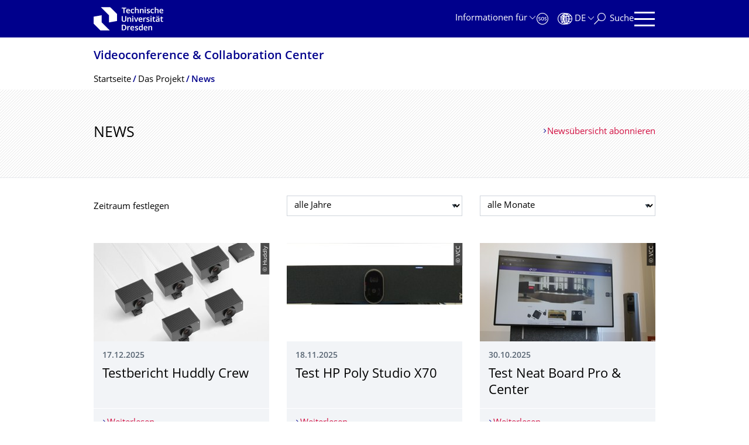

--- FILE ---
content_type: text/html;charset=utf-8
request_url: https://tu-dresden.de/zih/vcc/projekt/news
body_size: 9671
content:
<!DOCTYPE html>
<html xmlns="http://www.w3.org/1999/xhtml" lang="de" xml:lang="de">
<head><meta http-equiv="Content-Type" content="text/html; charset=UTF-8" />
    <meta charset="utf-8" />
    <title>News — Videoconference &amp; Collaboration Center — TU Dresden</title>
    <meta name="viewport" content="width=device-width, initial-scale=1.0" />
    <meta name="format-detection" content="telephone=no" />

    <meta name="theme-color" content="#00008c" />
<meta content="summary" name="twitter:card" /><meta content="TU Dresden" property="og:site_name" /><meta content="News" property="og:title" /><meta content="website" property="og:type" /><meta content="@tudresden_de" name="twitter:site" /><meta content="1087848551262919" property="fb:app_id" /><meta content="https://www.facebook.com/1087848551262919" property="og:article:publisher" /><meta content="" property="og:description" /><meta content="https://tu-dresden.de/zih/vcc/projekt/news?set_language=de" property="og:url" /><meta content="https://tu-dresden.de/++theme++tud.theme.webcms2/img/tud_logo_og_square.png" property="og:image" /><meta content="417" property="og:image:width" /><meta content="417" property="og:image:height" /><meta content="Logo: Technische Universität Dresden" property="og:image:alt" /><meta content="image/png" property="og:image:type" /><meta name="description" content="" /><meta name="DC.format" content="text/plain" /><meta name="DC.type" content="NewsBoard" /><meta name="DC.date.valid_range" content="2015/12/08 - " /><meta name="DC.date.modified" content="2021-10-28T10:31:59+01:00" /><meta name="DC.date.created" content="2021-06-09T09:38:53+01:00" /><meta name="DC.language" content="de" /><meta name="viewport" content="width=device-width, initial-scale=1.0" /><link rel="stylesheet" href="https://tu-dresden.de/++plone++production/++unique++2025-12-11T21:53:02.664265/default.css" data-bundle="production" /><link rel="stylesheet" href="https://tu-dresden.de/++theme++tud.theme.webcms2/css/common.css?version=None" data-bundle="tud.theme.webcms2-webpack-common-css" /><link rel="stylesheet" href="https://tu-dresden.de/++plone++static/++unique++2024-11-11%2023%3A39%3A45.815496/plone-legacy-compiled.css" data-bundle="plone-legacy" /><link rel="alternate" href="https://tu-dresden.de/zih/vcc/projekt/news/RSS" title="News - RSS 1.0" type="application/rss+xml" /><link rel="alternate" href="https://tu-dresden.de/zih/vcc/projekt/news/rss.xml" title="News - RSS 2.0" type="application/rss+xml" /><link rel="alternate" href="https://tu-dresden.de/zih/vcc/projekt/news/atom.xml" title="News - Atom" type="application/rss+xml" /><link rel="canonical" href="https://tu-dresden.de/zih/vcc/projekt/news" /><link rel="shortcut icon" type="image/x-icon" href="https://tu-dresden.de/favicon.ico" /><link rel="apple-touch-icon" href="https://tu-dresden.de/touch_icon.png" /><link rel="search" href="https://tu-dresden.de/@@search" title="Website durchsuchen" /><meta name="generator" content="Plone - http://plone.com" /><script type="text/javascript">var PORTAL_URL='https://tu-dresden.de';var PORTAL_SETTINGS={current_language:'de',default_language:'de'},WEBCMS_VERSION='c1cbc9f90c8822ab626217f3b7d2facf1f7bc19e';</script><script type="text/javascript">window.localStorage&&window.localStorage.getItem('WEBCMS')!=WEBCMS_VERSION&&(window.localStorage.clear(),window.localStorage.setItem('WEBCMS',WEBCMS_VERSION))</script><script type="text/javascript" src="https://tu-dresden.de/++plone++production/++unique++2025-12-11T21:53:02.664265/default.js" data-bundle="production"></script><script type="text/javascript" src="https://tu-dresden.de/++plone++static/++unique++2024-11-11%2023%3A39%3A45.815496/plone-legacy-compiled.js" data-bundle="plone-legacy"></script></head>
<body class="frontend icons-on portaltype-newsboard section-zih site-TUD subsection-vcc subsection-vcc-projekt subsection-vcc-projekt-news template-newsboard_view thumbs-on userrole-anonymous viewpermission-view" dir="ltr" data-portal-url="https://tu-dresden.de" data-base-url="https://tu-dresden.de/zih/vcc/projekt/news" data-view-url="https://tu-dresden.de/zih/vcc/projekt/news" data-i18ncatalogurl="https://tu-dresden.de/plonejsi18n" data-pat-plone-modal="" data-pat-structureupdater="" data-pat-upload="" data-pat-pickadate="{&quot;selectYears&quot;: 200}"><div id="body-wrapper">
<div id="skiplinks">
        <ul>
            <li>
                <a class="show-on-focus show-for-large" href="#navigation-panel" data-collapse="" data-open="navigation-panel">Zur Hauptnavigation springen</a>
                <a class="show-on-focus hide-for-large" href="#navigation-panel" data-collapse="" data-open="variable-header-container">Zur Hauptnavigation springen</a>
            </li>
            <li>
                <a href="#navigation-search" data-collapse="" data-open="navigation-search" class="show-on-focus">Zur Suche springen</a>
            </li>
            <li>
                <a href="#main" class="show-on-focus">Zum Inhalt springen</a>
            </li>
        </ul>
    </div>
<div id="blur"></div>
<header role="banner" id="header">
    <div class="row column">
        <div id="portal-header">
            <div id="portal-logo">
        <a href="https://tu-dresden.de" title="Technische Universität Dresden">
            <img class="white" src="https://tu-dresden.de/++theme++tud.theme.webcms2/img/tud-logo-white-2025-v2.svg" alt="Logo: Technische Universität Dresden" />
        </a>
    </div>
            <div id="variable-header-container-button" class="nav-button hide-for-large">
                <button data-toggle="variable-header-container" class="navigation" title="Navigation" aria-label=""><span class="nav-icon" data-toggler=".aria-expanded" aria-label="Navigation">
                    <span class="icon-bar"></span>
                    <span class="icon-bar"></span>
                    <span class="icon-bar"></span>
                    <span class="icon-bar"></span>
                </span><span class="icon-bar"></span><span class="icon-bar"></span><span class="icon-bar"></span><span class="icon-bar"></span></button>
            </div>
            <div id="variable-header-container" data-toggler="" data-animate="slide-in-right slide-out-right" data-close-on-click="true">
                <div class="wrapper"><div class="variable-header-item item-targetgroups">
    <div id="navigation-targetgroups-button" class="nav-button nav-menu-button nav-button-underline">
        <button data-toggle="navigation-targetgroups" data-toggler-group="nav-bar">
            <span>Informationen für</span>
        </button>
    </div>
    <div id="navigation-targetgroups" class="nav-menu nav-panel" data-animation="slide-vertical" data-toggler=".open" data-close-on-click="true">
        <div class="nav-panel-content">
            <ul>
                
                    
                    <li id="prospective_students">
                        <a href="https://tu-dresden.de/studium/vor-dem-studium" title="Studieninteressierte">Studieninteressierte</a>
                    </li>
                
                    
                    <li id="students">
                        <a href="https://tu-dresden.de/studium/im-studium" title="Studierende">Studierende</a>
                    </li>
                
                    
                    <li id="partners">
                        <a href="https://tu-dresden.de/kooperation/kooperationsmoeglichkeiten" title="Kooperationspartner:innen">Kooperationspartner:innen</a>
                    </li>
                
                    
                    <li id="jobseekers">
                        <a href="https://tu-dresden.de/tu-dresden/arbeiten-an-der-tud" title="Jobinteressierte">Jobinteressierte</a>
                    </li>
                
                    
                    <li id="employees">
                        <a href="https://intranet.tu-dresden.de" title="Mitarbeitende">Mitarbeitende</a>
                    </li>
                
                    
                    <li id="press">
                        <a href="https://tu-dresden.de/tu-dresden/newsportal/medien" title="Medien">Medien</a>
                    </li>
                
            </ul>
        </div>
    </div>
</div><div id="navigation-shortcuts" class="variable-header-item item-shortcuts">
        
            <div class="nav-button nav-button-invert" id="navigation-emergency">
                <a href="https://tu-dresden.de/tu-dresden/kontakte-services/notfallkontakte" title="Notfall" aria-label="Notfall" class="emergency">
                </a>
            </div>
        
            <div class="nav-button nav-button-invert" id="navigation-accessibility">
                <a href="https://tu-dresden.de/barrierefreiheit" title="Barrierefreiheit" aria-label="Barrierefreiheit" class="accessibility">
                </a>
            </div>
        
    </div><div class="variable-header-item item-language">
        
        <div id="navigation-languages-button" class="nav-button nav-menu-button nav-button-underline">
            <button class="language" data-toggle="navigation-languages" data-toggler-group="nav-bar" aria-label="Sprache Deutsch ausgewählt">
                <span>De</span>
            </button>
        </div>
        <div id="navigation-languages" class="nav-menu nav-panel" data-animation="slide-vertical" data-toggler=".open" data-close-on-click="true">
            <div class="nav-panel-content">
                <nav class="columns-12" role="navigation">
                    <ul id="portal-languageselector" aria-label="Sprache Deutsch ausgewählt">
                        
                            <li>
                                <a href="https://tu-dresden.de/zih/vcc/projekt/news?set_language=en" data-code="en" hreflang="en" lang="en" title="English" xml:lang="en">
                                    <span>English</span>
                                </a>
                            </li>
                        
                            <li class="active">
                                <a href="https://tu-dresden.de/zih/vcc/projekt/news?set_language=de" data-code="de" hreflang="de" lang="de" title="Deutsch" xml:lang="de">
                                    <span>Deutsch</span>
                                </a>
                            </li>
                        
                    </ul>
                </nav>
            </div>
        </div>
    </div><div class="variable-header-item item-search">
    <div id="navigation-search-button" class="nav-button nav-button-underline">
        <button class="search" data-toggle="navigation-search" data-toggler-group="nav-bar" aria-label="Suche">
            <span aria-hidden="true" class="show-for-large">Suche</span>
            <span aria-hidden="true" class="mobile-close">Zurück</span>
        </button>
    </div>
    <div id="navigation-search" data-animate="{&quot;medium down&quot;: &quot;slide-in-right slide-out-right&quot;, &quot;large up&quot;: &quot;slide-in-down slide-out-up&quot;}" data-toggler="" data-close-on-click="true">
        <div class="nav-panel-content">
                <form id="livesearch" role="search" class="search-form" action="https://tu-dresden.de/zih/vcc/@@search">
                    <div class="input-group underline">
                        <label for="global-search" class="show-for-sr">Suche</label>
                        <input type="text" id="global-search" class="input-group-field" placeholder="Suchbegriff eingeben…" title="Suchbegriff eingeben…" name="SearchableText" />
                        
                        <div class="input-group-button">
                            <input type="submit" class="button" disabled="disabled" value="Suchen" />
                        </div>
                    </div>
                    <div class="input-group">
                        <div class="limited-search input-group-field">
                            <div class="checkboxes-group">
                                <input type="checkbox" name="search-limited" id="search-limited" value="searchbox_limited" checked="checked" />
                                <label for="search-limited">Suche beschränken auf<span> diese Webseite</span></label>
                            </div>
                        </div>
                    </div>
                </form>
        </div>
    </div>
</div><div class="variable-header-item">
        <div id="navigation-panel-button" class="nav-button show-for-large">
            <button data-toggle="navigation-panel" class="navigation" title="Navigation">
                <span class="nav-icon" data-toggler=".aria-expanded" aria-label="Navigation">
                    <span class="icon-bar"></span>
                    <span class="icon-bar"></span>
                    <span class="icon-bar"></span>
                    <span class="icon-bar"></span>
                </span>
            </button>
        </div>
        <div id="navigation-panel" data-toggler="" data-animate="slide-in-right slide-out-right" data-close-on-click="true">
            <div class="wrapper">
                <div class="nav-panel-content small-12">
                    <script type="text/javascript">
                        var structure_path = {"title": {"de": "Fakult\u00e4ten &amp; Einrichtungen", "en": "Faculties &amp; Units"}, "url": "", "children": [], "active": true, "type": "Site Root", "id": "TUD_org"};
                    </script>
                    <nav id="navigation" aria-labelledby="navigation-panel-button">
                    </nav>
                </div>
            </div>

            <div id="navigation-loginoff-button" class="nav-button nav-button-underline">
                <a href="/Shibboleth.sso/Login?target=https%3A%2F%2Ftu-dresden.de%2Flogged_in%3Fcame_from%3Dhttps%253A%252F%252Ftu-dresden.de%252Fzih%252Fvcc%252Fprojekt%252Fnews" class="login" title="Web-Content-Management-System der TU Dresden">Redaktionslogin</a>
            </div>
        </div>
    </div></div>
            </div>
        </div>
    </div>
</header>
<div id="content-header">
    
    <div id="user-information"></div>
    <div id="manage-content">
        <div class="row">
            <div class="columns small-12">
                <ul id="manage-content-actions"></ul>
            </div>
        </div>
    </div>
    <div class="bc-bar">
        <div class="row">
            <nav id="nav-breadcrumbs" class="column nav-breadcrumbs" aria-labelledby="nav-breadcrumbs-label" data-breadcrumbs-root="/zih/vcc">
        
            
                <div id="section-title" class="subident ">
                    <a href="https://tu-dresden.de/zih/vcc">Videoconference &amp; Collaboration Center</a>
                </div>
            
            
        
        
            <span id="nav-breadcrumbs-label" class="show-for-sr">Breadcrumb-Menü</span>
            <ul>
                
                    <li data-exclude-from-nav="" data-path="/zih/vcc" data-real-title="Videoconference &amp; Collaboration Center">
                        <a href="https://tu-dresden.de/zih/vcc">
                            <span>Startseite</span>
                        </a>
                    </li>
                
                    <li>
                        <a href="https://tu-dresden.de/zih/vcc/projekt">
                            <span>Das Projekt</span>
                        </a>
                    </li>
                
                    <li aria-current="page">
                        <a href="https://tu-dresden.de/zih/vcc/projekt/news">
                            <span>News</span>
                        </a>
                    </li>
                
            </ul>
        
    </nav>
        </div>
    </div>
    <div class="slot" id="portal-message-slot">
        <div class="row" id="portal-message"></div>
        <div id="multilanguage-information"></div>
    </div>
</div>
<main role="main" id="main"><header class="main-header bg-hatching">
            <div class="row">
                <div class="columns medium-8">
                    <h1 class="first-headline">News</h1>
                </div>
                <div class="columns medium-4">
                    <a class="internal-link" href="https://tu-dresden.de/zih/vcc/projekt/news/RSS">Newsübersicht abonnieren</a>
                </div>
            </div>
        </header><section id="board-filter" class="row">
            <div class="columns small-12">
                <form id="filter" action="" method="post" class="">
                    <div class="row">
                        <div class="columns medium-12 large-4 meta">
                            <span>Zeitraum festlegen</span>
                        </div>
                        <div class="columns medium-12 large-4">
                            <div class="select white">
                                <label for="boardfilter-year" class="show-for-sr">Jahr auswählen</label>
                                <select id="boardfilter-year" class="select white" name="year">
                                    <option value="1970" selected="selected">alle Jahre</option>
                                    
                                        <option value="2025">2025</option>
                                    
                                        <option value="2024">2024</option>
                                    
                                        <option value="2023">2023</option>
                                    
                                        <option value="2022">2022</option>
                                    
                                        <option value="2021">2021</option>
                                    
                                </select>
                            </div>
                        </div>
                        <div class="columns medium-12 large-4">
                            
                                <div class="detail" id="month">
                                    <div class="select white">
                                        <label for="newsboardfilter-month" class="show-for-sr">Monat auswählen</label>
                                        <select id="boardfilter-month" class="select white" name="month">
                                            <option value="0" selected="selected">alle Monate</option>
                                            
                                        </select>
                                    </div>
                                </div>
                            
                        </div>
                    </div>
                </form>
            </div>
        </section><div id="board-results" class="news-teaser">
                
                
                    
                        <div class="tudbox teaser-box row gray clearfix">
                            
                                <div class="columns small-12 medium-12 large-4 last">
                                    


    
    <div class="relative">
        <a class="teaser teaser-with-more" href="https://tu-dresden.de/zih/vcc/projekt/news/testbericht-huddly-crew">
            <div class="teaser-image">
                
                    
                        
    

        

        

        
            <span class="picture-element" data-alt="Fünf Kameras L1 für Huddly Crew">

                  


                      <picture data-alt="Fünf Kameras L1 für Huddly Crew" data-default-src="https://tu-dresden.de/zih/vcc/ressourcen/bilder/tests/huddly-crew/HuddlyCrew.jpg/@@images/d2c0b015-8642-4c18-ac1b-fc3aa8d6d659.jpeg">

                          
                          
                              <source media="(min-width: 641px)" srcset="https://tu-dresden.de/zih/vcc/ressourcen/bilder/tests/huddly-crew/HuddlyCrew.jpg/@@images/f1ac22a4-fb10-4b64-939b-51ab909b5a44.jpeg"></source>
                          

                          <img alt="Fünf Kameras L1 für Huddly Crew" src="https://tu-dresden.de/zih/vcc/ressourcen/bilder/tests/huddly-crew/HuddlyCrew.jpg/@@images/d2c0b015-8642-4c18-ac1b-fc3aa8d6d659.jpeg" />
                      </picture>

                  

                  
                      
    
        
            <span class="copyright-wrapper superimpose s-width-56 m-width-56" style="">
                
                    <span class="copyright">
                          © Huddly
                    </span>
                
            </span>
        
    

                  

            </span>
        



        
    

                    
                
            </div>
            <div class="teaser-content">
                <div class="teaser-label news-date">17.12.2025</div>

                <div class="h2">Testbericht Huddly Crew</div>
                
                
            </div>
        </a>
        
    

    </div>
    <div class="more-wrapper large-4 medium-12 small-12">
        <a class="more auto-link no-icon" aria-hidden="true" tabindex="-1" href="https://tu-dresden.de/zih/vcc/projekt/news/testbericht-huddly-crew">
            <span class="link-icon">Weiterlesen</span>
            <span class="show-for-sr">Testbericht Huddly Crew</span>
        </a>
    </div>




                                </div>
                            
                                <div class="columns small-12 medium-12 large-4 last">
                                    


    
    <div class="relative">
        <a class="teaser teaser-with-more" href="https://tu-dresden.de/zih/vcc/projekt/news/testbericht-hp-poly-studio-x70test">
            <div class="teaser-image">
                
                    
                        
    

        

        

        
            <span class="picture-element" data-alt="HP Poly Studio X70">

                  


                      <picture data-alt="HP Poly Studio X70" data-default-src="https://tu-dresden.de/zih/vcc/ressourcen/bilder/tests/hp-poly-studio-x70/Teaserbild.jpg/@@images/53e0a860-5ea8-4b1d-85cf-f3716e3553ed.jpeg">

                          
                          
                              <source media="(min-width: 641px)" srcset="https://tu-dresden.de/zih/vcc/ressourcen/bilder/tests/hp-poly-studio-x70/Teaserbild.jpg/@@images/b774d18c-074a-4e28-9f38-6360690f3edd.jpeg"></source>
                          

                          <img alt="HP Poly Studio X70" src="https://tu-dresden.de/zih/vcc/ressourcen/bilder/tests/hp-poly-studio-x70/Teaserbild.jpg/@@images/53e0a860-5ea8-4b1d-85cf-f3716e3553ed.jpeg" />
                      </picture>

                  

                  
                      
    
        
            <span class="copyright-wrapper superimpose s-width-56 m-width-56" style="">
                
                    <span class="copyright">
                          © VCC
                    </span>
                
            </span>
        
    

                  

            </span>
        



        
    

                    
                
            </div>
            <div class="teaser-content">
                <div class="teaser-label news-date">18.11.2025</div>

                <div class="h2">Test HP Poly Studio X70</div>
                
                
            </div>
        </a>
        
    

    </div>
    <div class="more-wrapper large-4 medium-12 small-12">
        <a class="more auto-link no-icon" aria-hidden="true" tabindex="-1" href="https://tu-dresden.de/zih/vcc/projekt/news/testbericht-hp-poly-studio-x70test">
            <span class="link-icon">Weiterlesen</span>
            <span class="show-for-sr">Test HP Poly Studio X70</span>
        </a>
    </div>




                                </div>
                            
                                <div class="columns small-12 medium-12 large-4 last">
                                    


    
    <div class="relative">
        <a class="teaser teaser-with-more" href="https://tu-dresden.de/zih/vcc/projekt/news/testbericht-neat-board-pro-center">
            <div class="teaser-image">
                
                    
                        
    

        

        

        
            <span class="picture-element" data-alt="Titelbildddd">

                  


                      <picture data-alt="Titelbildddd" data-default-src="https://tu-dresden.de/zih/vcc/ressourcen/bilder/tests/neat-board-pro-center/IMG_2209.JPG/@@images/08ad6b0c-600f-4af8-8596-82de3cdbde22.jpeg">

                          
                          
                              <source media="(min-width: 641px)" srcset="https://tu-dresden.de/zih/vcc/ressourcen/bilder/tests/neat-board-pro-center/IMG_2209.JPG/@@images/527ad816-4f45-4508-b42b-075038d736f5.jpeg"></source>
                          

                          <img alt="Titelbildddd" src="https://tu-dresden.de/zih/vcc/ressourcen/bilder/tests/neat-board-pro-center/IMG_2209.JPG/@@images/08ad6b0c-600f-4af8-8596-82de3cdbde22.jpeg" />
                      </picture>

                  

                  
                      
    
        
            <span class="copyright-wrapper superimpose s-width-56 m-width-56" style="">
                
                    <span class="copyright">
                          © VCC
                    </span>
                
            </span>
        
    

                  

            </span>
        



        
    

                    
                
            </div>
            <div class="teaser-content">
                <div class="teaser-label news-date">30.10.2025</div>

                <div class="h2">Test Neat Board Pro &amp; Center</div>
                
                
            </div>
        </a>
        
    

    </div>
    <div class="more-wrapper large-4 medium-12 small-12">
        <a class="more auto-link no-icon" aria-hidden="true" tabindex="-1" href="https://tu-dresden.de/zih/vcc/projekt/news/testbericht-neat-board-pro-center">
            <span class="link-icon">Weiterlesen</span>
            <span class="show-for-sr">Test Neat Board Pro &amp; Center</span>
        </a>
    </div>




                                </div>
                            
                        </div>
                    
                        <div class="tudbox teaser-box row gray clearfix">
                            
                                <div class="columns small-12 medium-12 large-4 last">
                                    


    
    <div class="relative">
        <a class="teaser teaser-with-more" href="https://tu-dresden.de/zih/vcc/projekt/news/testbericht-barco-clickshare-cx30">
            <div class="teaser-image">
                
                    
                        
    

        

        

        
            <span class="picture-element" data-alt="Barco ClickShare CX30">

                  


                      <picture data-alt="Barco ClickShare CX30" data-default-src="https://tu-dresden.de/zih/vcc/ressourcen/bilder/tests/barco-cx30/barco-cx30-fuer_testbericht-1.png/@@images/1dc627ef-c39e-4610-a75a-0a8c849fb249.png">

                          
                          
                              <source media="(min-width: 641px)" srcset="https://tu-dresden.de/zih/vcc/ressourcen/bilder/tests/barco-cx30/barco-cx30-fuer_testbericht-1.png/@@images/e9662a65-81aa-42bc-aba5-88db6d78f82a.png"></source>
                          

                          <img alt="Barco ClickShare CX30" src="https://tu-dresden.de/zih/vcc/ressourcen/bilder/tests/barco-cx30/barco-cx30-fuer_testbericht-1.png/@@images/1dc627ef-c39e-4610-a75a-0a8c849fb249.png" />
                      </picture>

                  

                  
                      
    
        
            <span class="copyright-wrapper superimpose s-width-56 m-width-56" style="">
                
                    <span class="copyright">
                          © Barco
                    </span>
                
            </span>
        
    

                  

            </span>
        



        
    

                    
                
            </div>
            <div class="teaser-content">
                <div class="teaser-label news-date">01.07.2025</div>

                <div class="h2">Testbericht Barco ClickShare CX30</div>
                
                
            </div>
        </a>
        
    

    </div>
    <div class="more-wrapper large-4 medium-12 small-12">
        <a class="more auto-link no-icon" aria-hidden="true" tabindex="-1" href="https://tu-dresden.de/zih/vcc/projekt/news/testbericht-barco-clickshare-cx30">
            <span class="link-icon">Weiterlesen</span>
            <span class="show-for-sr">Testbericht Barco ClickShare CX30</span>
        </a>
    </div>




                                </div>
                            
                                <div class="columns small-12 medium-12 large-4 last">
                                    


    
    <div class="relative">
        <a class="teaser teaser-with-more" href="https://tu-dresden.de/zih/vcc/projekt/news/testbericht-sennheiser-teamconnect-bar-und-ceiling-medium">
            <div class="teaser-image">
                
                    
                        
    

        

        

        
            <span class="picture-element" data-alt="Front shot from top">

                  


                      <picture data-alt="Front shot from top" data-default-src="https://tu-dresden.de/zih/vcc/ressourcen/bilder/tests/sennheiser-tc-bar-m/IMG_1782_v1.jpg/@@images/8d6da0ca-4d67-4d8c-8753-2df67c4150f2.jpeg">

                          
                          
                              <source media="(min-width: 641px)" srcset="https://tu-dresden.de/zih/vcc/ressourcen/bilder/tests/sennheiser-tc-bar-m/IMG_1782_v1.jpg/@@images/7790af4b-20e4-4d4e-9295-0da33f3b53bf.jpeg"></source>
                          

                          <img alt="Front shot from top" src="https://tu-dresden.de/zih/vcc/ressourcen/bilder/tests/sennheiser-tc-bar-m/IMG_1782_v1.jpg/@@images/8d6da0ca-4d67-4d8c-8753-2df67c4150f2.jpeg" />
                      </picture>

                  

                  
                      
    
        
            <span class="copyright-wrapper superimpose s-width-56 m-width-56" style="">
                
                    <span class="copyright">
                          © VCC
                    </span>
                
            </span>
        
    

                  

            </span>
        



        
    

                    
                
            </div>
            <div class="teaser-content">
                <div class="teaser-label news-date">28.04.2025</div>

                <div class="h2">Sennheiser TeamConnect Bar &amp; Ceiling M</div>
                
                
            </div>
        </a>
        
    

    </div>
    <div class="more-wrapper large-4 medium-12 small-12">
        <a class="more auto-link no-icon" aria-hidden="true" tabindex="-1" href="https://tu-dresden.de/zih/vcc/projekt/news/testbericht-sennheiser-teamconnect-bar-und-ceiling-medium">
            <span class="link-icon">Weiterlesen</span>
            <span class="show-for-sr">Sennheiser TeamConnect Bar &amp; Ceiling M</span>
        </a>
    </div>




                                </div>
                            
                                <div class="columns small-12 medium-12 large-4 last">
                                    


    
    <div class="relative">
        <a class="teaser teaser-with-more" href="https://tu-dresden.de/zih/vcc/projekt/news/testbericht-meeting-owl-4">
            <div class="teaser-image">
                
                    
                        
    

        

        

        
            <span class="picture-element" data-alt="Bild der Kamera OWL4">

                  


                      <picture data-alt="Bild der Kamera OWL4" data-default-src="https://tu-dresden.de/zih/vcc/ressourcen/bilder/tests/meeting-owl/Bild_der_Kamera_OWL4.jpg/@@images/2610ef3b-1771-4031-9dac-3cf0b354b215.jpeg">

                          
                          
                              <source media="(min-width: 641px)" srcset="https://tu-dresden.de/zih/vcc/ressourcen/bilder/tests/meeting-owl/Bild_der_Kamera_OWL4.jpg/@@images/729a52b0-3f7a-43ad-9ca7-fecf4235065c.jpeg"></source>
                          

                          <img alt="Bild der Kamera OWL4" src="https://tu-dresden.de/zih/vcc/ressourcen/bilder/tests/meeting-owl/Bild_der_Kamera_OWL4.jpg/@@images/2610ef3b-1771-4031-9dac-3cf0b354b215.jpeg" />
                      </picture>

                  

                  
                      
    
        
            <span class="copyright-wrapper superimpose s-width-56 m-width-56" style="">
                
                    <span class="copyright">
                          © VCC
                    </span>
                
            </span>
        
    

                  

            </span>
        



        
    

                    
                
            </div>
            <div class="teaser-content">
                <div class="teaser-label news-date">02.04.2025</div>

                <div class="h2">Testbericht Meeting Owl 4</div>
                
                
            </div>
        </a>
        
    

    </div>
    <div class="more-wrapper large-4 medium-12 small-12">
        <a class="more auto-link no-icon" aria-hidden="true" tabindex="-1" href="https://tu-dresden.de/zih/vcc/projekt/news/testbericht-meeting-owl-4">
            <span class="link-icon">Weiterlesen</span>
            <span class="show-for-sr">Testbericht Meeting Owl 4</span>
        </a>
    </div>




                                </div>
                            
                        </div>
                    
                        <div class="tudbox teaser-box row gray clearfix">
                            
                                <div class="columns small-12 medium-12 large-4 last">
                                    


    
    <div class="relative">
        <a class="teaser teaser-with-more" href="https://tu-dresden.de/zih/vcc/projekt/news/testbericht-sennheiser-teamconnect-bar-s">
            <div class="teaser-image">
                
                    
                        
    

        

        

        
            <span class="picture-element" data-alt="Sennheiser TeamConnect Bar S">

                  


                      <picture data-alt="Sennheiser TeamConnect Bar S" data-default-src="https://tu-dresden.de/zih/vcc/ressourcen/bilder/tests/sennheiser-tc-bar-s/teaser_foto_k.png/@@images/721b3e48-fa8d-4e1e-95b3-aa85300dabcc.jpeg">

                          
                          
                              <source media="(min-width: 641px)" srcset="https://tu-dresden.de/zih/vcc/ressourcen/bilder/tests/sennheiser-tc-bar-s/teaser_foto_k.png/@@images/1f262127-503a-4d83-bfc1-d5729967041b.jpeg"></source>
                          

                          <img alt="Sennheiser TeamConnect Bar S" src="https://tu-dresden.de/zih/vcc/ressourcen/bilder/tests/sennheiser-tc-bar-s/teaser_foto_k.png/@@images/721b3e48-fa8d-4e1e-95b3-aa85300dabcc.jpeg" />
                      </picture>

                  

                  
                      
    
        
            <span class="copyright-wrapper superimpose s-width-56 m-width-56" style="">
                
                    <span class="copyright">
                          © Sennheiser
                    </span>
                
            </span>
        
    

                  

            </span>
        



        
    

                    
                
            </div>
            <div class="teaser-content">
                <div class="teaser-label news-date">05.02.2025</div>

                <div class="h2">Sennheiser TeamConnect Bar S</div>
                
                
            </div>
        </a>
        
    

    </div>
    <div class="more-wrapper large-4 medium-12 small-12">
        <a class="more auto-link no-icon" aria-hidden="true" tabindex="-1" href="https://tu-dresden.de/zih/vcc/projekt/news/testbericht-sennheiser-teamconnect-bar-s">
            <span class="link-icon">Weiterlesen</span>
            <span class="show-for-sr">Sennheiser TeamConnect Bar S</span>
        </a>
    </div>




                                </div>
                            
                                <div class="columns small-12 medium-12 large-4 last">
                                    


    
    <div class="relative">
        <a class="teaser teaser-with-more" href="https://tu-dresden.de/zih/vcc/projekt/news/testbericht-airtame-2">
            <div class="teaser-image">
                
                    
                        
    

        

        

        
            <span class="picture-element" data-alt="Top Down Sicht">

                  


                      <picture data-alt="Top Down Sicht" data-default-src="https://tu-dresden.de/zih/vcc/ressourcen/bilder/tests/airtame-2/IMG_1700.jpg/@@images/73072172-32ff-4f94-9295-41175d362bbd.jpeg">

                          
                          
                              <source media="(min-width: 641px)" srcset="https://tu-dresden.de/zih/vcc/ressourcen/bilder/tests/airtame-2/IMG_1700.jpg/@@images/5fa0b1ec-572b-42f7-9ecc-6d0eeaa6c5bd.jpeg"></source>
                          

                          <img alt="Top Down Sicht" src="https://tu-dresden.de/zih/vcc/ressourcen/bilder/tests/airtame-2/IMG_1700.jpg/@@images/73072172-32ff-4f94-9295-41175d362bbd.jpeg" />
                      </picture>

                  

                  
                      
    
        
            <span class="copyright-wrapper superimpose s-width-56 m-width-56" style="">
                
                    <span class="copyright">
                          © VCC
                    </span>
                
            </span>
        
    

                  

            </span>
        



        
    

                    
                
            </div>
            <div class="teaser-content">
                <div class="teaser-label news-date">20.08.2024</div>

                <div class="h2"> Testbericht Airtame 2</div>
                
                
            </div>
        </a>
        
    

    </div>
    <div class="more-wrapper large-4 medium-12 small-12">
        <a class="more auto-link no-icon" aria-hidden="true" tabindex="-1" href="https://tu-dresden.de/zih/vcc/projekt/news/testbericht-airtame-2">
            <span class="link-icon">Weiterlesen</span>
            <span class="show-for-sr"> Testbericht Airtame 2</span>
        </a>
    </div>




                                </div>
                            
                                <div class="columns small-12 medium-12 large-4 last">
                                    


    
    <div class="relative">
        <a class="teaser teaser-with-more" href="https://tu-dresden.de/zih/vcc/projekt/news/testbericht-jabra-evolve-65">
            <div class="teaser-image">
                
                    
                        
    

        

        

        
            <span class="picture-element" data-alt="Jabra Evolve 65 - Bild des Headsets">

                  


                      <picture data-alt="Jabra Evolve 65 - Bild des Headsets" data-default-src="https://tu-dresden.de/zih/vcc/ressourcen/bilder/tests/jabra-evolve-65/jabra-evolve-65-se-ms-mono.jpg/@@images/d24f989b-c3a5-4930-a9b6-a757eb76ac23.jpeg">

                          
                          
                              <source media="(min-width: 641px)" srcset="https://tu-dresden.de/zih/vcc/ressourcen/bilder/tests/jabra-evolve-65/jabra-evolve-65-se-ms-mono.jpg/@@images/43db400b-6f5b-43bf-a9e0-b69397727446.jpeg"></source>
                          

                          <img alt="Jabra Evolve 65 - Bild des Headsets" src="https://tu-dresden.de/zih/vcc/ressourcen/bilder/tests/jabra-evolve-65/jabra-evolve-65-se-ms-mono.jpg/@@images/d24f989b-c3a5-4930-a9b6-a757eb76ac23.jpeg" />
                      </picture>

                  

                  
                      
    
        
            <span class="copyright-wrapper superimpose s-width-56 m-width-56" style="">
                
                    <span class="copyright">
                          © Jabra
                    </span>
                
            </span>
        
    

                  

            </span>
        



        
    

                    
                
            </div>
            <div class="teaser-content">
                <div class="teaser-label news-date">10.07.2024</div>

                <div class="h2">Testbericht Jabra Evolve 65</div>
                
                
            </div>
        </a>
        
    

    </div>
    <div class="more-wrapper large-4 medium-12 small-12">
        <a class="more auto-link no-icon" aria-hidden="true" tabindex="-1" href="https://tu-dresden.de/zih/vcc/projekt/news/testbericht-jabra-evolve-65">
            <span class="link-icon">Weiterlesen</span>
            <span class="show-for-sr">Testbericht Jabra Evolve 65</span>
        </a>
    </div>




                                </div>
                            
                        </div>
                    
                    <!-- Navigation -->


    <section class="row">
        <div class="columns small-12" data-ajax-enabled="False">
            <ul class="pagination text-center" role="navigation" aria-label="Seitenauswahl">
                
                
                
                
                    <li class="current">
                        <span class="show-for-sr">Seite 1, aktuell ausgewählt</span>
                        <span aria-hidden="true">1</span>
                    </li>
                
                <li class="pagination-next-pages">
                    <ul aria-label="folgende Seiten">
                        
                            <li>
                                <a href="https://tu-dresden.de/zih/vcc/projekt/news?b_start:int=9" aria-label="Seite 2">2</a>
                            </li>
                        
                            <li>
                                <a href="https://tu-dresden.de/zih/vcc/projekt/news?b_start:int=18" aria-label="Seite 3">3</a>
                            </li>
                        
                            <li>
                                <a href="https://tu-dresden.de/zih/vcc/projekt/news?b_start:int=27" aria-label="Seite 4">4</a>
                            </li>
                        
                    </ul>
                </li>
                
                <li class="pagination-next">
                    <a href="https://tu-dresden.de/zih/vcc/projekt/news?b_start:int=9">
                        <span class="show-for-sr">weiter</span>
                    </a>
                </li>
            </ul>
        </div>
    </section>


                
            </div></main>
<footer role="contentinfo" id="portal-footer">
    <div id="prefooter" class="bg-blue">
    
        
        <div class="row recommendations">
            
                <div class="columns small-12">
                    <h1 class="box-title">Oft gesucht</h1>
                </div>
                <div class="columns small-12 medium-6 large-4">
                    
                        <div class="teaser teaser-with-bg">
                            <div class="teaser-bg">
                                
                                    
    

        

        

        



        
            
                
                    <span style="background-image:url('https://tu-dresden.de/zih/vcc/ressourcen/bilder/startseite/online-beratung.png/@@images/43fe2fc0-d3e9-47c3-b2ba-d23f721774ea.png')" class="bg-picture-concrete bg-picture-l" data-alt="Online-Beratung"></span>
                
            
                
                    <span style="background-image:url('https://tu-dresden.de/zih/vcc/ressourcen/bilder/startseite/online-beratung.png/@@images/43fe2fc0-d3e9-47c3-b2ba-d23f721774ea.png')" class="bg-picture-concrete bg-picture-m" data-alt="Online-Beratung"></span>
                
            
                
                    <span style="background-image:url('https://tu-dresden.de/zih/vcc/ressourcen/bilder/startseite/online-beratung.png/@@images/1bb224ae-e03f-4ef8-98c6-8ac7d936f715.png')" class="bg-picture-concrete bg-picture-s biggest" data-url="https://tu-dresden.de/zih/vcc/ressourcen/bilder/startseite/online-beratung.png/@@images/1bb224ae-e03f-4ef8-98c6-8ac7d936f715.png" data-alt="Online-Beratung"></span>
                
            
            
                
    
        
            <span class="copyright-wrapper superimpose s-width-56 m-width-56 l-width-56" style="">
                
                    <span class="copyright">
                          © Pixabay
                    </span>
                
            </span>
        
    

            
        
    

                                
                            </div>
                            <a href="/zih/vcc/projekt/kontakt" class="teaser-content auto-link no-icon">
                                <div class="teaser-bottom">
                                    <h2 class="title-white">
                                        <span>Fragen?</span>
                                    </h2>
                                    <div class="more button">
                                        <span class="link-icon">Kontakt</span>
                                    </div>
                                </div>
                            </a>
                        </div>
                    
                </div>
                <div class="columns medium-6 large-8 linklist hide-for-small-only">
                    <h2 class="show-for-sr">Unsere Dienste</h2>
                    <ul>
                        
                            <li>
                                <a class="link" href="https://conf.dfn.de">DFN-Conf</a>
                                
    

                            </li>
                        
                            <li>
                                <a class="link" href="/zih/vcc/tests">Tests</a>
                                
    

                            </li>
                        
                            <li>
                                <a class="link" href="https://tu-dresden.de/zih/vcc/projekt/workshops">Workshops</a>
                                
    

                            </li>
                        
                    </ul>
                </div>
                <div class="columns hide-for-medium links-dropdown padding">
                    <h2>Unsere Dienste</h2>
                    <select class="jump-select gray-touch">
                        
                            <option class="link" value="https://conf.dfn.de">DFN-Conf</option>
                        
                            <option class="link" value="/zih/vcc/tests">Tests</option>
                        
                            <option class="link" value="https://tu-dresden.de/zih/vcc/projekt/workshops">Workshops</option>
                        
                    </select>
                </div>
            
        </div>
    
</div>
    <div id="bottom-footer">
        <div class="border">
            <div class="row contact-information">
                <div class="columns about">
                    <img src="/++theme++tud.theme.webcms2/img/tud_claim_2025.svg" alt="Bildmarke und Claim der TUD: TUD | The Collaborative University - inventive. transformative. engaged." />
                </div>
                <div class="columns social-media-links">
                    <ul>
                        <li>
                            <a class="instagram" target="_blank" title="Die TUD bei Instagram" href="https://www.instagram.com/tudresden">
                                <span class="show-for-sr">Instagram</span>
                            </a>
                        </li>
                        <li>
                            <a class="linkedin" target="_blank" title="Die TUD bei LinkedIn" href="https://de.linkedin.com/school/tu-dresden/">
                                <span class="show-for-sr">LinkedIn</span>
                            </a>
                        </li>
                        <li>
                            <a class="bluesky" target="_blank" title="TUD on Bluesky" href="https://bsky.app/profile/tudresden.bsky.social">
                                <span class="show-for-sr">Bluesky</span>
                            </a>
                        </li>
                        <li>
                            <a class="mastodon" target="_blank" rel="me" title="Die TUD bei Mastodon" href="https://wisskomm.social/@tudresden">
                                <span class="show-for-sr">Mastodon</span>
                            </a>
                        </li>
                        <li>
                            <a class="facebook" target="_blank" title="TUD on Facebook" href="https://www.facebook.com/TUDresden">
                                <span class="show-for-sr">Facebook</span>
                            </a>
                        </li>
                        <li>
                            <a class="youtube" target="_blank" title="Die TUD bei YouTube" href="https://www.youtube.com/TUDresdenTV">
                                <span class="show-for-sr">Youtube</span>
                            </a>
                        </li>
                    </ul>
                </div>
            </div>
        </div>
        <div class="row bottom">
            <div class="columns small-6 large-9 links imprint-links">
                <ul>
                    <li>
                        <a href="https://tu-dresden.de/kontakt">Kontakt</a>
                    </li>
                    <li>
                        <a href="https://tu-dresden.de/impressum">Impressum</a>
                    </li>
                    <li>
                        <a href="https://tu-dresden.de/impressum#ck_datenschutz">Datenschutz</a>
                    </li>
                    <li>
                        <a href="https://tu-dresden.de/transparenzgesetz">Transparenzgesetz</a>
                    </li>
                    <li>
                        <a href="https://tu-dresden.de/barrierefreiheit/erklaerung-barrierefreiheit">Barrierefreiheit</a>
                    </li>
                </ul>
            </div>
            <div class="columns small-6 large-3 go-to-top text-right">
                <button id="go-to-top-link" class="button-link">Springe zum Seitenanfang</button>
            </div>
            <div class="columns saxony-promotion">
                <img src="/++theme++tud.theme.webcms2/img/sachsen-signet-gruen.svg" alt="Modernes Wappen des Freistaates Sachsen" />
                <p>Die TU Dresden wird auf Grundlage des vom Sächsischen Landtag beschlossenen Haushalts aus Steuermitteln mitfinanziert.</p>
            </div>
        </div>
    </div>
</footer>
</div><script type="text/javascript" id="matomo-script-tag">
            if (window.localStorage.getItem('piwikTrackingStatus') != "disabled") {
                var _paq = _paq || [];
                (function(){ var u="//matomo.tu-dresden.de/";
                _paq.push(['setSiteId', "101"]);
                _paq.push(['disableCookies']);
                _paq.push(['setTrackerUrl', u+'matomo.php']);
                _paq.push(['trackPageView']);
                _paq.push(['enableLinkTracking']);
                var d=document, g=d.createElement('script'), s=d.getElementsByTagName('script')[0]; g.type='text/javascript'; g.defer=true; g.async=true; g.src=u+'matomo.js';
                s.parentNode.insertBefore(g,s); })();
            }
        </script></body>
</html>

--- FILE ---
content_type: text/css; charset=utf-8
request_url: https://tu-dresden.de/++theme++tud.theme.webcms2/css/common.css?version=None
body_size: 58899
content:
@media print,screen and (min-width:40em){.reveal,.reveal.large,.reveal.small,.reveal.tiny{left:auto;margin:0 auto;right:auto}}/*! normalize.css v8.0.0 | MIT License | github.com/necolas/normalize.css */html{-webkit-text-size-adjust:100%;line-height:1.15}h1{font-size:2em;margin:.67em 0}hr{box-sizing:initial;overflow:visible}pre{font-family:monospace,monospace;font-size:1em}a{background-color:initial}abbr[title]{border-bottom:none;text-decoration:underline;-webkit-text-decoration:underline dotted;text-decoration:underline dotted}b,strong{font-weight:bolder}code,kbd,samp{font-family:monospace,monospace;font-size:1em}sub,sup{font-size:75%;line-height:0;position:relative;vertical-align:initial}sub{bottom:-.25em}sup{top:-.5em}img{border-style:none}button,input,optgroup,select,textarea{font-size:100%;line-height:1.15;margin:0}button,input{overflow:visible}button,select{text-transform:none}[type=button],[type=reset],[type=submit],button{-webkit-appearance:button}[type=button]::-moz-focus-inner,[type=reset]::-moz-focus-inner,[type=submit]::-moz-focus-inner,button::-moz-focus-inner{border-style:none;padding:0}[type=button]:-moz-focusring,[type=reset]:-moz-focusring,[type=submit]:-moz-focusring,button:-moz-focusring{outline:1px dotted ButtonText}fieldset{padding:.35em .75em .625em}legend{box-sizing:border-box;color:inherit;display:table;padding:0;white-space:normal}progress{vertical-align:initial}textarea{overflow:auto}[type=checkbox],[type=radio]{box-sizing:border-box;padding:0}[type=number]::-webkit-inner-spin-button,[type=number]::-webkit-outer-spin-button{height:auto}[type=search]{-webkit-appearance:textfield;outline-offset:-2px}[type=search]::-webkit-search-decoration{-webkit-appearance:none}::-webkit-file-upload-button{-webkit-appearance:button;font:inherit}details{display:block}summary{display:list-item}[hidden],template{display:none}.foundation-mq{font-family:"small=0em&medium=40em&large=48.0625em&xlarge=63.875em&xxlarge=80em"}html{box-sizing:border-box;font-size:62.5%}*,:after,:before{box-sizing:inherit}body{-webkit-font-smoothing:antialiased;-moz-osx-font-smoothing:grayscale;background:#fff;color:#000;font-family:Open Sans TUD,Open Sans,OpenSans,Helvetica,Arial,sans-serif;font-weight:400;line-height:1.3;margin:0;padding:0}img{-ms-interpolation-mode:bicubic;display:inline-block;height:auto;max-width:100%;vertical-align:middle}textarea{border-radius:0;height:auto;min-height:50px}select{box-sizing:border-box;width:100%}.map_canvas embed,.map_canvas img,.map_canvas object,.mqa-display embed,.mqa-display img,.mqa-display object{max-width:none!important}button{appearance:none;background:#0000;border:0;border-radius:0;cursor:auto;line-height:1;padding:0}[data-whatinput=mouse] button{outline:0}pre{overflow:auto}button,input,optgroup,select,textarea{font-family:inherit}.is-visible{display:block!important}.is-hidden{display:none!important}[type=color],[type=date],[type=datetime-local],[type=datetime],[type=email],[type=month],[type=number],[type=password],[type=search],[type=tel],[type=text],[type=time],[type=url],[type=week],textarea{appearance:none;background-color:#fff;border:1px solid #d0d5dc;border-radius:0;box-shadow:none;box-sizing:border-box;color:#000;display:block;font-family:Open Sans TUD,Open Sans,OpenSans,Helvetica,Arial,sans-serif;font-size:1.5rem;font-weight:400;height:3.45rem;line-height:1.3;margin:0 0 1.6rem;padding:.8rem;transition:border-color .25s ease-in-out;width:100%}[type=color]:focus,[type=date]:focus,[type=datetime-local]:focus,[type=datetime]:focus,[type=email]:focus,[type=month]:focus,[type=number]:focus,[type=password]:focus,[type=search]:focus,[type=tel]:focus,[type=text]:focus,[type=time]:focus,[type=url]:focus,[type=week]:focus,textarea:focus{background-color:#fff;border:1px solid #d0d5dc;box-shadow:none;outline:none;transition:border-color .25s ease-in-out}textarea{max-width:100%}textarea[rows]{height:auto}input:disabled,input[readonly],textarea:disabled,textarea[readonly]{background-color:#f2f4f7;cursor:default}[type=button],[type=submit]{appearance:none;border-radius:0}input[type=search]{box-sizing:border-box}::placeholder{color:#a5aeb8}[type=checkbox],[type=file],[type=radio]{margin:0 0 1.6rem}[type=checkbox]+label,[type=radio]+label{display:inline-block;margin-bottom:0;margin-left:.8rem;margin-right:1.6rem;vertical-align:initial}[type=checkbox]+label[for],[type=radio]+label[for]{cursor:pointer}label>[type=checkbox],label>[type=radio]{margin-right:.8rem}[type=file]{width:100%}label{color:#00005a;display:block;font-size:1.5rem;font-weight:400;line-height:1.8;margin:0}label.middle{margin:0 0 1.6rem;padding:.9rem 0}.help-text{color:#000;font-size:1.6rem;font-style:normal;margin-top:-.8rem}.input-group{display:table;width:100%}.input-group>:first-child,.input-group>:first-child.input-group-button>*,.input-group>:last-child,.input-group>:last-child.input-group-button>*{border-radius:0 0 0 0}.input-group-button,.input-group-button a,.input-group-button button,.input-group-button input,.input-group-button label,.input-group-field,.input-group-label{display:table-cell;margin:0;vertical-align:middle;white-space:nowrap}.input-group-label{background:#f2f4f7;border:1px solid #e7e9ed;color:#000;height:100%;padding:0 1rem;text-align:center;white-space:nowrap;width:1%}.input-group-label:first-child{border-right:0}.input-group-label:last-child{border-left:0}.input-group-field{border-radius:0}.input-group-button{height:100%;padding-bottom:0;padding-top:0;text-align:center;width:1%}.input-group-button a,.input-group-button button,.input-group-button input,.input-group-button label{font-size:1.5rem;height:3.45rem;padding-bottom:0;padding-top:0}.input-group .input-group-button{display:table-cell}fieldset{border:0;margin:0;padding:0}legend{margin-bottom:.8rem;max-width:100%}.fieldset{border:none;margin:1.8rem 0;padding:2rem}.fieldset legend{margin:0 0 0 -.3rem;padding:0 .3rem}select{appearance:none;background-color:#fff;background-image:url("data:image/svg+xml;utf8,<svg xmlns='http://www.w3.org/2000/svg' version='1.1' width='32' height='24' viewBox='0 0 32 24'><polygon points='0,0 32,0 16,24' style='fill: rgb%2850, 63, 75%29'></polygon></svg>");background-origin:content-box;background-position:right -1.6rem center;background-repeat:no-repeat;background-size:9px 6px;border:1px solid #d0d5dc;border-radius:0;color:#000;font-family:Open Sans TUD,Open Sans,OpenSans,Helvetica,Arial,sans-serif;font-size:1.5rem;font-weight:400;height:3.45rem;line-height:1.3;margin:0 0 1.6rem;padding:.8rem 2.4rem .8rem .8rem;transition:border-color .25s ease-in-out}@media screen and (min-width:0\0){select{background-image:url("[data-uri]")}}select:focus{background-color:#fff;border:1px solid #d0d5dc;box-shadow:none;outline:none;transition:border-color .25s ease-in-out}select:disabled{background-color:#f2f4f7;cursor:default}select::-ms-expand{display:none}select[multiple]{background-image:none;height:auto}select:not([multiple]){padding-bottom:0;padding-top:0}.is-invalid-input:not(:focus){background-color:#fffcf3;border-color:#ffe483}.form-error,.is-invalid-input:not(:focus)::placeholder,.is-invalid-label{color:#ffe483}.form-error{display:none;font-size:1.2rem;font-weight:700;margin-bottom:1.6rem;margin-top:-.8rem}.form-error.is-visible{display:block}blockquote,dd,div,dl,dt,form,h1,h2,h3,h4,h5,h6,li,ol,p,pre,td,th,ul{margin:0;padding:0}p{font-size:inherit;line-height:1.7;margin-bottom:3rem;text-rendering:auto}em,i{font-style:italic}b,em,i,strong{line-height:inherit}b,strong{font-weight:700}small{font-size:80%;line-height:inherit}.box-title-big,.formatted .footnotes .footnote_header,.h1,.h2,.h3,.h4,.h5,.h6,.info-box .title,h1,h2,h3,h4,h5,h6,span.box-title{color:inherit;font-family:Open Sans TUD,Open Sans,OpenSans,Helvetica,Arial,sans-serif;font-style:normal;font-weight:400;text-rendering:auto}.box-title-big small,.formatted .footnotes .footnote_header small,.h1 small,.h2 small,.h3 small,.h4 small,.h5 small,.h6 small,.info-box .title small,h1 small,h2 small,h3 small,h4 small,h5 small,h6 small,span.box-title small{color:#a5aeb8;line-height:0}.h1,h1{font-size:2.5rem;line-height:1.3;margin-bottom:2rem;margin-top:0}.box-title-big,.formatted .footnotes .footnote_header,.h2,.info-box .title,h2{font-size:2.2rem;line-height:1.3;margin-bottom:1.5rem;margin-top:0}.h3,h3{font-size:1.9rem;line-height:1.3;margin-bottom:1rem;margin-top:0}.h4,h4,span.box-title{font-size:1.6rem}.h4,.h5,h4,h5,span.box-title{line-height:1.3;margin-bottom:.5rem;margin-top:0}.h5,.h6,h5,h6{font-size:1.5rem}.h6,h6{line-height:1.3;margin-bottom:.5rem;margin-top:0}a{color:#d20f41;cursor:pointer;line-height:inherit;text-decoration:none}a:focus,a:hover{color:#000}a img,hr{border:0}hr{border-bottom:1px solid #a5aeb8;clear:both;height:0;margin:2rem auto;max-width:99rem}dl,ol,ul{line-height:1.3;list-style-position:outside;margin-bottom:0}li{font-size:inherit}ul{list-style-type:none}ol,ul{margin-left:0}ol ol,ol ul,ul ol,ul ul{margin-bottom:0;margin-left:0}dl{margin-bottom:1rem}dl dt{font-weight:700;margin-bottom:.3rem}blockquote{border-left:1px solid #a5aeb8;margin:0 0 3rem;padding:.9rem 2rem 0 1.9rem}blockquote,blockquote p{color:#323f4b;line-height:1.7}abbr,abbr[title]{border-bottom:1px dotted #000;cursor:help;text-decoration:none}figure,kbd{margin:0}kbd{background-color:#f2f4f7;color:#000;font-family:Consolas,Liberation Mono,Courier,monospace;padding:.2rem .4rem 0}.subheader{color:#323f4b;font-weight:400;line-height:1.4;margin-bottom:.5rem;margin-top:.2rem}.lead{font-size:78.125%;line-height:1.6}.stat{font-size:2.5rem;line-height:1}p+.stat{margin-top:-1rem}ol.no-bullet,ul.no-bullet{list-style:none;margin-left:0}.cite-block,cite{color:#323f4b;display:block;font-size:1.3rem}.cite-block:before,cite:before{content:"— "}.code-inline,code{word-wrap:break-word;display:inline;max-width:100%;padding:.2rem .5rem .1rem}.code-block,.code-inline,code{background-color:#f2f4f7;border:1px solid #a5aeb8;color:#000;font-family:Consolas,Liberation Mono,Courier,monospace;font-weight:400}.code-block{display:block;margin-bottom:1.5rem;overflow:auto;padding:1rem;white-space:pre}.text-left{text-align:left}.text-right{text-align:right}.text-center{text-align:center}.text-justify{text-align:justify}@media print,screen and (min-width:40em){.medium-text-left{text-align:left}.medium-text-right{text-align:right}.medium-text-center{text-align:center}.medium-text-justify{text-align:justify}}@media print,screen and (min-width:48.0625em){.large-text-left{text-align:left}.large-text-right{text-align:right}.large-text-center{text-align:center}.large-text-justify{text-align:justify}}@media screen and (min-width:63.875em){.xlarge-text-left{text-align:left}.xlarge-text-right{text-align:right}.xlarge-text-center{text-align:center}.xlarge-text-justify{text-align:justify}}.show-for-print{display:none!important}@media print{*{color-adjust:exact;box-shadow:none!important;-webkit-print-color-adjust:exact;text-shadow:none!important}.show-for-print{display:block!important}.hide-for-print{display:none!important}table.show-for-print{display:table!important}thead.show-for-print{display:table-header-group!important}tbody.show-for-print{display:table-row-group!important}tr.show-for-print{display:table-row!important}td.show-for-print,th.show-for-print{display:table-cell!important}a,a:visited{text-decoration:underline}.ir a:after,a[href^="#"]:after,a[href^="javascript:"]:after{content:""}abbr[title]:after{content:" (" attr(title) ")"}blockquote,pre{border:1px solid #323f4b;page-break-inside:avoid}thead{display:table-header-group}img,tr{page-break-inside:avoid}img{max-width:100%!important}@page{margin:.5cm}h2,h3,p{orphans:3;widows:3}h2,h3{page-break-after:avoid}.print-break-inside{page-break-inside:auto}}.row{margin-left:auto;margin-right:auto;max-width:99rem}.row:after,.row:before{content:" ";display:table}.row:after{clear:both}.row.collapse>.column,.row.collapse>.columns{padding-left:0;padding-right:0}.row .row{margin-left:-1rem;margin-right:-1rem}@media print,screen and (min-width:40em){.row .row{margin-left:-1.5rem;margin-right:-1.5rem}}@media print,screen and (min-width:48.0625em){.row .row{margin-left:-1.5rem;margin-right:-1.5rem}}@media screen and (min-width:63.875em){.row .row{margin-left:-1.5rem;margin-right:-1.5rem}}.row .row.collapse{margin-left:0;margin-right:0}.row.expanded{max-width:none}.row.expanded .row{margin-left:auto;margin-right:auto}.row:not(.expanded) .row{max-width:none}.row.gutter-small>.column,.row.gutter-small>.columns{padding-left:1rem;padding-right:1rem}.row.gutter-medium>.column,.row.gutter-medium>.columns{padding-left:1.5rem;padding-right:1.5rem}.column,.columns{float:left;padding-left:1rem;padding-right:1rem;width:100%}@media print,screen and (min-width:40em){.column,.columns{padding-left:1.5rem;padding-right:1.5rem}}.column,.column:last-child:not(:first-child),.columns,.columns:last-child:not(:first-child){clear:none;float:left}.column:last-child:not(:first-child),.columns:last-child:not(:first-child){float:right}.column.end:last-child:last-child,.end.columns:last-child:last-child{float:left}.column.row.row,.row.row.columns{float:none}.row .column.row.row,.row .row.row.columns{margin-left:0;margin-right:0;padding-left:0;padding-right:0}.small-1{width:8.333333%}.small-push-1{left:8.333333%;position:relative}.small-pull-1{left:-8.333333%;position:relative}.small-offset-0{margin-left:0}.small-2{width:16.666667%}.small-push-2{left:16.666667%;position:relative}.small-pull-2{left:-16.666667%;position:relative}.small-offset-1{margin-left:8.333333%}.small-3{width:25%}.small-push-3{left:25%;position:relative}.small-pull-3{left:-25%;position:relative}.small-offset-2{margin-left:16.666667%}.small-4{width:33.333333%}.small-push-4{left:33.333333%;position:relative}.small-pull-4{left:-33.333333%;position:relative}.small-offset-3{margin-left:25%}.small-5{width:41.666667%}.small-push-5{left:41.666667%;position:relative}.small-pull-5{left:-41.666667%;position:relative}.small-offset-4{margin-left:33.333333%}.small-6{width:50%}.small-push-6{left:50%;position:relative}.small-pull-6{left:-50%;position:relative}.small-offset-5{margin-left:41.666667%}.small-7{width:58.333333%}.small-push-7{left:58.333333%;position:relative}.small-pull-7{left:-58.333333%;position:relative}.small-offset-6{margin-left:50%}.small-8{width:66.666667%}.small-push-8{left:66.666667%;position:relative}.small-pull-8{left:-66.666667%;position:relative}.small-offset-7{margin-left:58.333333%}.small-9{width:75%}.small-push-9{left:75%;position:relative}.small-pull-9{left:-75%;position:relative}.small-offset-8{margin-left:66.666667%}.small-10{width:83.333333%}.small-push-10{left:83.333333%;position:relative}.small-pull-10{left:-83.333333%;position:relative}.small-offset-9{margin-left:75%}.small-11{width:91.666667%}.small-push-11{left:91.666667%;position:relative}.small-pull-11{left:-91.666667%;position:relative}.small-offset-10{margin-left:83.333333%}.small-12{width:100%}.small-offset-11{margin-left:91.666667%}.small-up-1>.column,.small-up-1>.columns{float:left;width:100%}.small-up-1>.column:nth-of-type(1n),.small-up-1>.columns:nth-of-type(1n){clear:none}.small-up-1>.column:nth-of-type(1n+1),.small-up-1>.columns:nth-of-type(1n+1){clear:both}.small-up-1>.column:last-child,.small-up-1>.columns:last-child{float:left}.small-up-2>.column,.small-up-2>.columns{float:left;width:50%}.small-up-2>.column:nth-of-type(1n),.small-up-2>.columns:nth-of-type(1n){clear:none}.small-up-2>.column:nth-of-type(odd),.small-up-2>.columns:nth-of-type(odd){clear:both}.small-up-2>.column:last-child,.small-up-2>.columns:last-child{float:left}.small-up-3>.column,.small-up-3>.columns{float:left;width:33.333333%}.small-up-3>.column:nth-of-type(1n),.small-up-3>.columns:nth-of-type(1n){clear:none}.small-up-3>.column:nth-of-type(3n+1),.small-up-3>.columns:nth-of-type(3n+1){clear:both}.small-up-3>.column:last-child,.small-up-3>.columns:last-child{float:left}.small-up-4>.column,.small-up-4>.columns{float:left;width:25%}.small-up-4>.column:nth-of-type(1n),.small-up-4>.columns:nth-of-type(1n){clear:none}.small-up-4>.column:nth-of-type(4n+1),.small-up-4>.columns:nth-of-type(4n+1){clear:both}.small-up-4>.column:last-child,.small-up-4>.columns:last-child{float:left}.small-up-5>.column,.small-up-5>.columns{float:left;width:20%}.small-up-5>.column:nth-of-type(1n),.small-up-5>.columns:nth-of-type(1n){clear:none}.small-up-5>.column:nth-of-type(5n+1),.small-up-5>.columns:nth-of-type(5n+1){clear:both}.small-up-5>.column:last-child,.small-up-5>.columns:last-child{float:left}.small-up-6>.column,.small-up-6>.columns{float:left;width:16.666667%}.small-up-6>.column:nth-of-type(1n),.small-up-6>.columns:nth-of-type(1n){clear:none}.small-up-6>.column:nth-of-type(6n+1),.small-up-6>.columns:nth-of-type(6n+1){clear:both}.small-up-6>.column:last-child,.small-up-6>.columns:last-child{float:left}.small-up-7>.column,.small-up-7>.columns{float:left;width:14.285714%}.small-up-7>.column:nth-of-type(1n),.small-up-7>.columns:nth-of-type(1n){clear:none}.small-up-7>.column:nth-of-type(7n+1),.small-up-7>.columns:nth-of-type(7n+1){clear:both}.small-up-7>.column:last-child,.small-up-7>.columns:last-child{float:left}.small-up-8>.column,.small-up-8>.columns{float:left;width:12.5%}.small-up-8>.column:nth-of-type(1n),.small-up-8>.columns:nth-of-type(1n){clear:none}.small-up-8>.column:nth-of-type(8n+1),.small-up-8>.columns:nth-of-type(8n+1){clear:both}.small-up-8>.column:last-child,.small-up-8>.columns:last-child{float:left}.small-collapse>.column,.small-collapse>.columns{padding-left:0;padding-right:0}.expanded.row .small-collapse.row,.small-collapse .row{margin-left:0;margin-right:0}.small-uncollapse>.column,.small-uncollapse>.columns{padding-left:1rem;padding-right:1rem}.small-centered{margin-left:auto;margin-right:auto}.small-centered,.small-centered:last-child:not(:first-child){clear:both;float:none}.small-pull-0,.small-push-0,.small-uncentered{margin-left:0;margin-right:0;position:static}.small-pull-0,.small-pull-0:last-child:not(:first-child),.small-push-0,.small-push-0:last-child:not(:first-child),.small-uncentered,.small-uncentered:last-child:not(:first-child){clear:none;float:left}.small-pull-0:last-child:not(:first-child),.small-push-0:last-child:not(:first-child),.small-uncentered:last-child:not(:first-child){float:right}@media print,screen and (min-width:40em){.medium-1{width:8.333333%}.medium-push-1{left:8.333333%;position:relative}.medium-pull-1{left:-8.333333%;position:relative}.medium-offset-0{margin-left:0}.medium-2{width:16.666667%}.medium-push-2{left:16.666667%;position:relative}.medium-pull-2{left:-16.666667%;position:relative}.medium-offset-1{margin-left:8.333333%}.medium-3{width:25%}.medium-push-3{left:25%;position:relative}.medium-pull-3{left:-25%;position:relative}.medium-offset-2{margin-left:16.666667%}.medium-4{width:33.333333%}.medium-push-4{left:33.333333%;position:relative}.medium-pull-4{left:-33.333333%;position:relative}.medium-offset-3{margin-left:25%}.medium-5{width:41.666667%}.medium-push-5{left:41.666667%;position:relative}.medium-pull-5{left:-41.666667%;position:relative}.medium-offset-4{margin-left:33.333333%}.medium-6{width:50%}.medium-push-6{left:50%;position:relative}.medium-pull-6{left:-50%;position:relative}.medium-offset-5{margin-left:41.666667%}.medium-7{width:58.333333%}.medium-push-7{left:58.333333%;position:relative}.medium-pull-7{left:-58.333333%;position:relative}.medium-offset-6{margin-left:50%}.medium-8{width:66.666667%}.medium-push-8{left:66.666667%;position:relative}.medium-pull-8{left:-66.666667%;position:relative}.medium-offset-7{margin-left:58.333333%}.medium-9{width:75%}.medium-push-9{left:75%;position:relative}.medium-pull-9{left:-75%;position:relative}.medium-offset-8{margin-left:66.666667%}.medium-10{width:83.333333%}.medium-push-10{left:83.333333%;position:relative}.medium-pull-10{left:-83.333333%;position:relative}.medium-offset-9{margin-left:75%}.medium-11{width:91.666667%}.medium-push-11{left:91.666667%;position:relative}.medium-pull-11{left:-91.666667%;position:relative}.medium-offset-10{margin-left:83.333333%}.medium-12{width:100%}.medium-offset-11{margin-left:91.666667%}.medium-up-1>.column,.medium-up-1>.columns{float:left;width:100%}.medium-up-1>.column:nth-of-type(1n),.medium-up-1>.columns:nth-of-type(1n){clear:none}.medium-up-1>.column:nth-of-type(1n+1),.medium-up-1>.columns:nth-of-type(1n+1){clear:both}.medium-up-1>.column:last-child,.medium-up-1>.columns:last-child{float:left}.medium-up-2>.column,.medium-up-2>.columns{float:left;width:50%}.medium-up-2>.column:nth-of-type(1n),.medium-up-2>.columns:nth-of-type(1n){clear:none}.medium-up-2>.column:nth-of-type(odd),.medium-up-2>.columns:nth-of-type(odd){clear:both}.medium-up-2>.column:last-child,.medium-up-2>.columns:last-child{float:left}.medium-up-3>.column,.medium-up-3>.columns{float:left;width:33.333333%}.medium-up-3>.column:nth-of-type(1n),.medium-up-3>.columns:nth-of-type(1n){clear:none}.medium-up-3>.column:nth-of-type(3n+1),.medium-up-3>.columns:nth-of-type(3n+1){clear:both}.medium-up-3>.column:last-child,.medium-up-3>.columns:last-child{float:left}.medium-up-4>.column,.medium-up-4>.columns{float:left;width:25%}.medium-up-4>.column:nth-of-type(1n),.medium-up-4>.columns:nth-of-type(1n){clear:none}.medium-up-4>.column:nth-of-type(4n+1),.medium-up-4>.columns:nth-of-type(4n+1){clear:both}.medium-up-4>.column:last-child,.medium-up-4>.columns:last-child{float:left}.medium-up-5>.column,.medium-up-5>.columns{float:left;width:20%}.medium-up-5>.column:nth-of-type(1n),.medium-up-5>.columns:nth-of-type(1n){clear:none}.medium-up-5>.column:nth-of-type(5n+1),.medium-up-5>.columns:nth-of-type(5n+1){clear:both}.medium-up-5>.column:last-child,.medium-up-5>.columns:last-child{float:left}.medium-up-6>.column,.medium-up-6>.columns{float:left;width:16.666667%}.medium-up-6>.column:nth-of-type(1n),.medium-up-6>.columns:nth-of-type(1n){clear:none}.medium-up-6>.column:nth-of-type(6n+1),.medium-up-6>.columns:nth-of-type(6n+1){clear:both}.medium-up-6>.column:last-child,.medium-up-6>.columns:last-child{float:left}.medium-up-7>.column,.medium-up-7>.columns{float:left;width:14.285714%}.medium-up-7>.column:nth-of-type(1n),.medium-up-7>.columns:nth-of-type(1n){clear:none}.medium-up-7>.column:nth-of-type(7n+1),.medium-up-7>.columns:nth-of-type(7n+1){clear:both}.medium-up-7>.column:last-child,.medium-up-7>.columns:last-child{float:left}.medium-up-8>.column,.medium-up-8>.columns{float:left;width:12.5%}.medium-up-8>.column:nth-of-type(1n),.medium-up-8>.columns:nth-of-type(1n){clear:none}.medium-up-8>.column:nth-of-type(8n+1),.medium-up-8>.columns:nth-of-type(8n+1){clear:both}.medium-up-8>.column:last-child,.medium-up-8>.columns:last-child{float:left}.medium-collapse>.column,.medium-collapse>.columns{padding-left:0;padding-right:0}.expanded.row .medium-collapse.row,.medium-collapse .row{margin-left:0;margin-right:0}.medium-uncollapse>.column,.medium-uncollapse>.columns{padding-left:1.5rem;padding-right:1.5rem}.medium-centered{margin-left:auto;margin-right:auto}.medium-centered,.medium-centered:last-child:not(:first-child){clear:both;float:none}.medium-pull-0,.medium-push-0,.medium-uncentered{margin-left:0;margin-right:0;position:static}.medium-pull-0,.medium-pull-0:last-child:not(:first-child),.medium-push-0,.medium-push-0:last-child:not(:first-child),.medium-uncentered,.medium-uncentered:last-child:not(:first-child){clear:none;float:left}.medium-pull-0:last-child:not(:first-child),.medium-push-0:last-child:not(:first-child),.medium-uncentered:last-child:not(:first-child){float:right}}@media print,screen and (min-width:48.0625em){.large-1{width:8.333333%}.large-push-1{left:8.333333%;position:relative}.large-pull-1{left:-8.333333%;position:relative}.large-offset-0{margin-left:0}.large-2{width:16.666667%}.large-push-2{left:16.666667%;position:relative}.large-pull-2{left:-16.666667%;position:relative}.large-offset-1{margin-left:8.333333%}.large-3{width:25%}.large-push-3{left:25%;position:relative}.large-pull-3{left:-25%;position:relative}.large-offset-2{margin-left:16.666667%}.large-4{width:33.333333%}.large-push-4{left:33.333333%;position:relative}.large-pull-4{left:-33.333333%;position:relative}.large-offset-3{margin-left:25%}.large-5{width:41.666667%}.large-push-5{left:41.666667%;position:relative}.large-pull-5{left:-41.666667%;position:relative}.large-offset-4{margin-left:33.333333%}.large-6{width:50%}.large-push-6{left:50%;position:relative}.large-pull-6{left:-50%;position:relative}.large-offset-5{margin-left:41.666667%}.large-7{width:58.333333%}.large-push-7{left:58.333333%;position:relative}.large-pull-7{left:-58.333333%;position:relative}.large-offset-6{margin-left:50%}.large-8{width:66.666667%}.large-push-8{left:66.666667%;position:relative}.large-pull-8{left:-66.666667%;position:relative}.large-offset-7{margin-left:58.333333%}.large-9{width:75%}.large-push-9{left:75%;position:relative}.large-pull-9{left:-75%;position:relative}.large-offset-8{margin-left:66.666667%}.large-10{width:83.333333%}.large-push-10{left:83.333333%;position:relative}.large-pull-10{left:-83.333333%;position:relative}.large-offset-9{margin-left:75%}.large-11{width:91.666667%}.large-push-11{left:91.666667%;position:relative}.large-pull-11{left:-91.666667%;position:relative}.large-offset-10{margin-left:83.333333%}.large-12{width:100%}.large-offset-11{margin-left:91.666667%}.large-up-1>.column,.large-up-1>.columns{float:left;width:100%}.large-up-1>.column:nth-of-type(1n),.large-up-1>.columns:nth-of-type(1n){clear:none}.large-up-1>.column:nth-of-type(1n+1),.large-up-1>.columns:nth-of-type(1n+1){clear:both}.large-up-1>.column:last-child,.large-up-1>.columns:last-child{float:left}.large-up-2>.column,.large-up-2>.columns{float:left;width:50%}.large-up-2>.column:nth-of-type(1n),.large-up-2>.columns:nth-of-type(1n){clear:none}.large-up-2>.column:nth-of-type(odd),.large-up-2>.columns:nth-of-type(odd){clear:both}.large-up-2>.column:last-child,.large-up-2>.columns:last-child{float:left}.large-up-3>.column,.large-up-3>.columns{float:left;width:33.333333%}.large-up-3>.column:nth-of-type(1n),.large-up-3>.columns:nth-of-type(1n){clear:none}.large-up-3>.column:nth-of-type(3n+1),.large-up-3>.columns:nth-of-type(3n+1){clear:both}.large-up-3>.column:last-child,.large-up-3>.columns:last-child{float:left}.large-up-4>.column,.large-up-4>.columns{float:left;width:25%}.large-up-4>.column:nth-of-type(1n),.large-up-4>.columns:nth-of-type(1n){clear:none}.large-up-4>.column:nth-of-type(4n+1),.large-up-4>.columns:nth-of-type(4n+1){clear:both}.large-up-4>.column:last-child,.large-up-4>.columns:last-child{float:left}.large-up-5>.column,.large-up-5>.columns{float:left;width:20%}.large-up-5>.column:nth-of-type(1n),.large-up-5>.columns:nth-of-type(1n){clear:none}.large-up-5>.column:nth-of-type(5n+1),.large-up-5>.columns:nth-of-type(5n+1){clear:both}.large-up-5>.column:last-child,.large-up-5>.columns:last-child{float:left}.large-up-6>.column,.large-up-6>.columns{float:left;width:16.666667%}.large-up-6>.column:nth-of-type(1n),.large-up-6>.columns:nth-of-type(1n){clear:none}.large-up-6>.column:nth-of-type(6n+1),.large-up-6>.columns:nth-of-type(6n+1){clear:both}.large-up-6>.column:last-child,.large-up-6>.columns:last-child{float:left}.large-up-7>.column,.large-up-7>.columns{float:left;width:14.285714%}.large-up-7>.column:nth-of-type(1n),.large-up-7>.columns:nth-of-type(1n){clear:none}.large-up-7>.column:nth-of-type(7n+1),.large-up-7>.columns:nth-of-type(7n+1){clear:both}.large-up-7>.column:last-child,.large-up-7>.columns:last-child{float:left}.large-up-8>.column,.large-up-8>.columns{float:left;width:12.5%}.large-up-8>.column:nth-of-type(1n),.large-up-8>.columns:nth-of-type(1n){clear:none}.large-up-8>.column:nth-of-type(8n+1),.large-up-8>.columns:nth-of-type(8n+1){clear:both}.large-up-8>.column:last-child,.large-up-8>.columns:last-child{float:left}.large-collapse>.column,.large-collapse>.columns{padding-left:0;padding-right:0}.expanded.row .large-collapse.row,.large-collapse .row{margin-left:0;margin-right:0}.large-uncollapse>.column,.large-uncollapse>.columns{padding-left:1.5rem;padding-right:1.5rem}.large-centered{margin-left:auto;margin-right:auto}.large-centered,.large-centered:last-child:not(:first-child){clear:both;float:none}.large-pull-0,.large-push-0,.large-uncentered{margin-left:0;margin-right:0;position:static}.large-pull-0,.large-pull-0:last-child:not(:first-child),.large-push-0,.large-push-0:last-child:not(:first-child),.large-uncentered,.large-uncentered:last-child:not(:first-child){clear:none;float:left}.large-pull-0:last-child:not(:first-child),.large-push-0:last-child:not(:first-child),.large-uncentered:last-child:not(:first-child){float:right}}@media screen and (min-width:63.875em){.xlarge-1{width:8.333333%}.xlarge-push-1{left:8.333333%;position:relative}.xlarge-pull-1{left:-8.333333%;position:relative}.xlarge-offset-0{margin-left:0}.xlarge-2{width:16.666667%}.xlarge-push-2{left:16.666667%;position:relative}.xlarge-pull-2{left:-16.666667%;position:relative}.xlarge-offset-1{margin-left:8.333333%}.xlarge-3{width:25%}.xlarge-push-3{left:25%;position:relative}.xlarge-pull-3{left:-25%;position:relative}.xlarge-offset-2{margin-left:16.666667%}.xlarge-4{width:33.333333%}.xlarge-push-4{left:33.333333%;position:relative}.xlarge-pull-4{left:-33.333333%;position:relative}.xlarge-offset-3{margin-left:25%}.xlarge-5{width:41.666667%}.xlarge-push-5{left:41.666667%;position:relative}.xlarge-pull-5{left:-41.666667%;position:relative}.xlarge-offset-4{margin-left:33.333333%}.xlarge-6{width:50%}.xlarge-push-6{left:50%;position:relative}.xlarge-pull-6{left:-50%;position:relative}.xlarge-offset-5{margin-left:41.666667%}.xlarge-7{width:58.333333%}.xlarge-push-7{left:58.333333%;position:relative}.xlarge-pull-7{left:-58.333333%;position:relative}.xlarge-offset-6{margin-left:50%}.xlarge-8{width:66.666667%}.xlarge-push-8{left:66.666667%;position:relative}.xlarge-pull-8{left:-66.666667%;position:relative}.xlarge-offset-7{margin-left:58.333333%}.xlarge-9{width:75%}.xlarge-push-9{left:75%;position:relative}.xlarge-pull-9{left:-75%;position:relative}.xlarge-offset-8{margin-left:66.666667%}.xlarge-10{width:83.333333%}.xlarge-push-10{left:83.333333%;position:relative}.xlarge-pull-10{left:-83.333333%;position:relative}.xlarge-offset-9{margin-left:75%}.xlarge-11{width:91.666667%}.xlarge-push-11{left:91.666667%;position:relative}.xlarge-pull-11{left:-91.666667%;position:relative}.xlarge-offset-10{margin-left:83.333333%}.xlarge-12{width:100%}.xlarge-offset-11{margin-left:91.666667%}.xlarge-up-1>.column,.xlarge-up-1>.columns{float:left;width:100%}.xlarge-up-1>.column:nth-of-type(1n),.xlarge-up-1>.columns:nth-of-type(1n){clear:none}.xlarge-up-1>.column:nth-of-type(1n+1),.xlarge-up-1>.columns:nth-of-type(1n+1){clear:both}.xlarge-up-1>.column:last-child,.xlarge-up-1>.columns:last-child{float:left}.xlarge-up-2>.column,.xlarge-up-2>.columns{float:left;width:50%}.xlarge-up-2>.column:nth-of-type(1n),.xlarge-up-2>.columns:nth-of-type(1n){clear:none}.xlarge-up-2>.column:nth-of-type(odd),.xlarge-up-2>.columns:nth-of-type(odd){clear:both}.xlarge-up-2>.column:last-child,.xlarge-up-2>.columns:last-child{float:left}.xlarge-up-3>.column,.xlarge-up-3>.columns{float:left;width:33.333333%}.xlarge-up-3>.column:nth-of-type(1n),.xlarge-up-3>.columns:nth-of-type(1n){clear:none}.xlarge-up-3>.column:nth-of-type(3n+1),.xlarge-up-3>.columns:nth-of-type(3n+1){clear:both}.xlarge-up-3>.column:last-child,.xlarge-up-3>.columns:last-child{float:left}.xlarge-up-4>.column,.xlarge-up-4>.columns{float:left;width:25%}.xlarge-up-4>.column:nth-of-type(1n),.xlarge-up-4>.columns:nth-of-type(1n){clear:none}.xlarge-up-4>.column:nth-of-type(4n+1),.xlarge-up-4>.columns:nth-of-type(4n+1){clear:both}.xlarge-up-4>.column:last-child,.xlarge-up-4>.columns:last-child{float:left}.xlarge-up-5>.column,.xlarge-up-5>.columns{float:left;width:20%}.xlarge-up-5>.column:nth-of-type(1n),.xlarge-up-5>.columns:nth-of-type(1n){clear:none}.xlarge-up-5>.column:nth-of-type(5n+1),.xlarge-up-5>.columns:nth-of-type(5n+1){clear:both}.xlarge-up-5>.column:last-child,.xlarge-up-5>.columns:last-child{float:left}.xlarge-up-6>.column,.xlarge-up-6>.columns{float:left;width:16.666667%}.xlarge-up-6>.column:nth-of-type(1n),.xlarge-up-6>.columns:nth-of-type(1n){clear:none}.xlarge-up-6>.column:nth-of-type(6n+1),.xlarge-up-6>.columns:nth-of-type(6n+1){clear:both}.xlarge-up-6>.column:last-child,.xlarge-up-6>.columns:last-child{float:left}.xlarge-up-7>.column,.xlarge-up-7>.columns{float:left;width:14.285714%}.xlarge-up-7>.column:nth-of-type(1n),.xlarge-up-7>.columns:nth-of-type(1n){clear:none}.xlarge-up-7>.column:nth-of-type(7n+1),.xlarge-up-7>.columns:nth-of-type(7n+1){clear:both}.xlarge-up-7>.column:last-child,.xlarge-up-7>.columns:last-child{float:left}.xlarge-up-8>.column,.xlarge-up-8>.columns{float:left;width:12.5%}.xlarge-up-8>.column:nth-of-type(1n),.xlarge-up-8>.columns:nth-of-type(1n){clear:none}.xlarge-up-8>.column:nth-of-type(8n+1),.xlarge-up-8>.columns:nth-of-type(8n+1){clear:both}.xlarge-up-8>.column:last-child,.xlarge-up-8>.columns:last-child{float:left}.xlarge-collapse>.column,.xlarge-collapse>.columns{padding-left:0;padding-right:0}.expanded.row .xlarge-collapse.row,.xlarge-collapse .row{margin-left:0;margin-right:0}.xlarge-uncollapse>.column,.xlarge-uncollapse>.columns{padding-left:1.5rem;padding-right:1.5rem}.xlarge-centered{margin-left:auto;margin-right:auto}.xlarge-centered,.xlarge-centered:last-child:not(:first-child){clear:both;float:none}.xlarge-pull-0,.xlarge-push-0,.xlarge-uncentered{margin-left:0;margin-right:0;position:static}.xlarge-pull-0,.xlarge-pull-0:last-child:not(:first-child),.xlarge-push-0,.xlarge-push-0:last-child:not(:first-child),.xlarge-uncentered,.xlarge-uncentered:last-child:not(:first-child){clear:none;float:left}.xlarge-pull-0:last-child:not(:first-child),.xlarge-push-0:last-child:not(:first-child),.xlarge-uncentered:last-child:not(:first-child){float:right}}.column-block{margin-bottom:2rem}.column-block>:last-child{margin-bottom:0}@media print,screen and (min-width:40em){.column-block{margin-bottom:3rem}.column-block>:last-child{margin-bottom:0}}.button{-webkit-appearance:none;border:1px solid #0000;border-radius:0;cursor:pointer;display:inline-block;font-family:inherit;font-size:1.35rem;line-height:1;margin:0 0 1rem;padding:1.3rem 1.2rem 1.2rem;text-align:center;transition:background-color .25s ease-out,color .25s ease-out;vertical-align:middle}[data-whatinput=mouse] .button{outline:0}.button.tiny{font-size:.8rem}.button.small{font-size:1.15rem}.button.large{font-size:1.5rem}.button.expanded{display:block;margin-left:0;margin-right:0;width:100%}.button,.button.disabled,.button.disabled:focus,.button.disabled:hover,.button[disabled],.button[disabled]:focus,.button[disabled]:hover{background-color:#d20f41;color:#fff}.button:focus,.button:hover{background-color:#b30d37;color:#fff}.button.secondary,.button.secondary.disabled,.button.secondary.disabled:focus,.button.secondary.disabled:hover,.button.secondary[disabled],.button.secondary[disabled]:focus,.button.secondary[disabled]:hover{background-color:#00008c;color:#fff}.button.secondary:focus,.button.secondary:hover{background-color:#000070;color:#fff}.button.hollow,.button.hollow.disabled,.button.hollow.disabled:focus,.button.hollow.disabled:hover,.button.hollow:focus,.button.hollow:hover,.button.hollow[disabled],.button.hollow[disabled]:focus,.button.hollow[disabled]:hover{background-color:initial}.button.hollow,.button.hollow.disabled,.button.hollow.disabled:focus,.button.hollow.disabled:hover,.button.hollow[disabled],.button.hollow[disabled]:focus,.button.hollow[disabled]:hover{border:1px solid #d20f41;color:#d20f41}.button.hollow:focus,.button.hollow:hover{border-color:#690821;color:#690821}.button.hollow.secondary,.button.hollow.secondary.disabled,.button.hollow.secondary.disabled:focus,.button.hollow.secondary.disabled:hover,.button.hollow.secondary[disabled],.button.hollow.secondary[disabled]:focus,.button.hollow.secondary[disabled]:hover{border:1px solid #00008c;color:#00008c}.button.hollow.secondary:focus,.button.hollow.secondary:hover{border-color:#000046;color:#000046}.button.clear,.button.clear.disabled,.button.clear.disabled:focus,.button.clear.disabled:hover,.button.clear:focus,.button.clear:hover,.button.clear[disabled],.button.clear[disabled]:focus,.button.clear[disabled]:hover{background-color:initial;border-color:#0000}.button.clear,.button.clear.disabled,.button.clear.disabled:focus,.button.clear.disabled:hover,.button.clear[disabled],.button.clear[disabled]:focus,.button.clear[disabled]:hover{color:#d20f41}.button.clear:focus,.button.clear:hover{color:#690821}.button.clear.secondary,.button.clear.secondary.disabled,.button.clear.secondary.disabled:focus,.button.clear.secondary.disabled:hover,.button.clear.secondary[disabled],.button.clear.secondary[disabled]:focus,.button.clear.secondary[disabled]:hover{color:#00008c}.button.clear.secondary:focus,.button.clear.secondary:hover{color:#000046}.button.disabled,.button[disabled]{cursor:not-allowed;opacity:1}.button.dropdown:after{border-color:#fff #0000 #0000;border-style:solid inset inset;border-width:.4em .4em 0;content:"";display:block;display:inline-block;float:right;height:0;margin-left:1.2rem;position:relative;top:.4em;width:0}.button.dropdown.clear:after,.button.dropdown.hollow:after{border-top-color:#d20f41}.button.dropdown.clear.secondary:after,.button.dropdown.hollow.secondary:after{border-top-color:#00008c}.button.arrow-only:after{float:none;margin-left:0;top:-.1em}a.button:focus,a.button:hover{text-decoration:none}.button-group{font-size:0;margin-bottom:1rem}.button-group:after,.button-group:before{content:" ";display:table}.button-group:after{clear:both}.button-group .button{font-size:1.35rem;margin:0 1px 1px 0}.button-group .button:last-child{margin-right:0}.button-group.tiny .button{font-size:.8rem}.button-group.small .button{font-size:1.15rem}.button-group.large .button{font-size:1.5rem}.button-group.expanded{margin-right:-1px}.button-group.expanded:after,.button-group.expanded:before{display:none}.button-group.expanded .button:first-child:last-child{width:calc(100% - 1px)}.button-group.expanded .button:first-child:nth-last-child(2),.button-group.expanded .button:first-child:nth-last-child(2):first-child:nth-last-child(2)~.button{display:inline-block;margin-right:1px;width:calc(50% - 1px)}.button-group.expanded .button:first-child:nth-last-child(2):first-child:nth-last-child(2)~.button:last-child,.button-group.expanded .button:first-child:nth-last-child(2):last-child{margin-right:-6px}.button-group.expanded .button:first-child:nth-last-child(3),.button-group.expanded .button:first-child:nth-last-child(3):first-child:nth-last-child(3)~.button{display:inline-block;margin-right:1px;width:calc(33.33333% - 1px)}.button-group.expanded .button:first-child:nth-last-child(3):first-child:nth-last-child(3)~.button:last-child,.button-group.expanded .button:first-child:nth-last-child(3):last-child{margin-right:-6px}.button-group.expanded .button:first-child:nth-last-child(4),.button-group.expanded .button:first-child:nth-last-child(4):first-child:nth-last-child(4)~.button{display:inline-block;margin-right:1px;width:calc(25% - 1px)}.button-group.expanded .button:first-child:nth-last-child(4):first-child:nth-last-child(4)~.button:last-child,.button-group.expanded .button:first-child:nth-last-child(4):last-child{margin-right:-6px}.button-group.expanded .button:first-child:nth-last-child(5),.button-group.expanded .button:first-child:nth-last-child(5):first-child:nth-last-child(5)~.button{display:inline-block;margin-right:1px;width:calc(20% - 1px)}.button-group.expanded .button:first-child:nth-last-child(5):first-child:nth-last-child(5)~.button:last-child,.button-group.expanded .button:first-child:nth-last-child(5):last-child{margin-right:-6px}.button-group.expanded .button:first-child:nth-last-child(6),.button-group.expanded .button:first-child:nth-last-child(6):first-child:nth-last-child(6)~.button{display:inline-block;margin-right:1px;width:calc(16.66667% - 1px)}.button-group.expanded .button:first-child:nth-last-child(6):first-child:nth-last-child(6)~.button:last-child,.button-group.expanded .button:first-child:nth-last-child(6):last-child{margin-right:-6px}.button-group.secondary .button,.button-group.secondary .button.disabled,.button-group.secondary .button.disabled:focus,.button-group.secondary .button.disabled:hover,.button-group.secondary .button[disabled],.button-group.secondary .button[disabled]:focus,.button-group.secondary .button[disabled]:hover{background-color:#00008c;color:#fff}.button-group.secondary .button:focus,.button-group.secondary .button:hover{background-color:#000070;color:#fff}.button-group.hollow .button,.button-group.hollow .button.disabled,.button-group.hollow .button.disabled:focus,.button-group.hollow .button.disabled:hover,.button-group.hollow .button:focus,.button-group.hollow .button:hover,.button-group.hollow .button[disabled],.button-group.hollow .button[disabled]:focus,.button-group.hollow .button[disabled]:hover{background-color:initial}.button-group.hollow .button,.button-group.hollow .button.disabled,.button-group.hollow .button.disabled:focus,.button-group.hollow .button.disabled:hover,.button-group.hollow .button[disabled],.button-group.hollow .button[disabled]:focus,.button-group.hollow .button[disabled]:hover{border:1px solid #d20f41;color:#d20f41}.button-group.hollow .button:focus,.button-group.hollow .button:hover{border-color:#690821;color:#690821}.button-group.hollow .button.secondary,.button-group.hollow .button.secondary.disabled,.button-group.hollow .button.secondary.disabled:focus,.button-group.hollow .button.secondary.disabled:hover,.button-group.hollow .button.secondary[disabled],.button-group.hollow .button.secondary[disabled]:focus,.button-group.hollow .button.secondary[disabled]:hover,.button-group.hollow.secondary .button,.button-group.hollow.secondary .button.disabled,.button-group.hollow.secondary .button.disabled:focus,.button-group.hollow.secondary .button.disabled:hover,.button-group.hollow.secondary .button[disabled],.button-group.hollow.secondary .button[disabled]:focus,.button-group.hollow.secondary .button[disabled]:hover{border:1px solid #00008c;color:#00008c}.button-group.hollow .button.secondary:focus,.button-group.hollow .button.secondary:hover,.button-group.hollow.secondary .button:focus,.button-group.hollow.secondary .button:hover{border-color:#000046;color:#000046}.button-group.clear .button,.button-group.clear .button.disabled,.button-group.clear .button.disabled:focus,.button-group.clear .button.disabled:hover,.button-group.clear .button:focus,.button-group.clear .button:hover,.button-group.clear .button[disabled],.button-group.clear .button[disabled]:focus,.button-group.clear .button[disabled]:hover{background-color:initial;border-color:#0000}.button-group.clear .button,.button-group.clear .button.disabled,.button-group.clear .button.disabled:focus,.button-group.clear .button.disabled:hover,.button-group.clear .button[disabled],.button-group.clear .button[disabled]:focus,.button-group.clear .button[disabled]:hover{color:#d20f41}.button-group.clear .button:focus,.button-group.clear .button:hover{color:#690821}.button-group.clear .button.secondary,.button-group.clear .button.secondary.disabled,.button-group.clear .button.secondary.disabled:focus,.button-group.clear .button.secondary.disabled:hover,.button-group.clear .button.secondary[disabled],.button-group.clear .button.secondary[disabled]:focus,.button-group.clear .button.secondary[disabled]:hover,.button-group.clear.secondary .button,.button-group.clear.secondary .button.disabled,.button-group.clear.secondary .button.disabled:focus,.button-group.clear.secondary .button.disabled:hover,.button-group.clear.secondary .button[disabled],.button-group.clear.secondary .button[disabled]:focus,.button-group.clear.secondary .button[disabled]:hover{color:#00008c}.button-group.clear .button.secondary:focus,.button-group.clear .button.secondary:hover,.button-group.clear.secondary .button:focus,.button-group.clear.secondary .button:hover{color:#000046}.button-group.no-gaps .button{margin-right:-.1rem}.button-group.no-gaps .button+.button{border-left-color:#0000}.button-group.stacked .button,.button-group.stacked-for-medium .button,.button-group.stacked-for-small .button{width:100%}.button-group.stacked .button:last-child,.button-group.stacked-for-medium .button:last-child,.button-group.stacked-for-small .button:last-child{margin-bottom:0}.button-group.stacked-for-medium.expanded,.button-group.stacked-for-small.expanded,.button-group.stacked.expanded{margin-right:-1px}.button-group.stacked-for-medium.expanded:after,.button-group.stacked-for-medium.expanded:before,.button-group.stacked-for-small.expanded:after,.button-group.stacked-for-small.expanded:before,.button-group.stacked.expanded:after,.button-group.stacked.expanded:before{display:none}.button-group.stacked-for-medium.expanded .button:first-child:last-child,.button-group.stacked-for-small.expanded .button:first-child:last-child,.button-group.stacked.expanded .button:first-child:last-child{width:calc(100% - 1px)}.button-group.stacked-for-medium.expanded .button:first-child:nth-last-child(2),.button-group.stacked-for-medium.expanded .button:first-child:nth-last-child(2):first-child:nth-last-child(2)~.button,.button-group.stacked-for-small.expanded .button:first-child:nth-last-child(2),.button-group.stacked-for-small.expanded .button:first-child:nth-last-child(2):first-child:nth-last-child(2)~.button,.button-group.stacked.expanded .button:first-child:nth-last-child(2),.button-group.stacked.expanded .button:first-child:nth-last-child(2):first-child:nth-last-child(2)~.button{display:inline-block;margin-right:1px;width:calc(50% - 1px)}.button-group.stacked-for-medium.expanded .button:first-child:nth-last-child(2):first-child:nth-last-child(2)~.button:last-child,.button-group.stacked-for-medium.expanded .button:first-child:nth-last-child(2):last-child,.button-group.stacked-for-small.expanded .button:first-child:nth-last-child(2):first-child:nth-last-child(2)~.button:last-child,.button-group.stacked-for-small.expanded .button:first-child:nth-last-child(2):last-child,.button-group.stacked.expanded .button:first-child:nth-last-child(2):first-child:nth-last-child(2)~.button:last-child,.button-group.stacked.expanded .button:first-child:nth-last-child(2):last-child{margin-right:-6px}.button-group.stacked-for-medium.expanded .button:first-child:nth-last-child(3),.button-group.stacked-for-medium.expanded .button:first-child:nth-last-child(3):first-child:nth-last-child(3)~.button,.button-group.stacked-for-small.expanded .button:first-child:nth-last-child(3),.button-group.stacked-for-small.expanded .button:first-child:nth-last-child(3):first-child:nth-last-child(3)~.button,.button-group.stacked.expanded .button:first-child:nth-last-child(3),.button-group.stacked.expanded .button:first-child:nth-last-child(3):first-child:nth-last-child(3)~.button{display:inline-block;margin-right:1px;width:calc(33.33333% - 1px)}.button-group.stacked-for-medium.expanded .button:first-child:nth-last-child(3):first-child:nth-last-child(3)~.button:last-child,.button-group.stacked-for-medium.expanded .button:first-child:nth-last-child(3):last-child,.button-group.stacked-for-small.expanded .button:first-child:nth-last-child(3):first-child:nth-last-child(3)~.button:last-child,.button-group.stacked-for-small.expanded .button:first-child:nth-last-child(3):last-child,.button-group.stacked.expanded .button:first-child:nth-last-child(3):first-child:nth-last-child(3)~.button:last-child,.button-group.stacked.expanded .button:first-child:nth-last-child(3):last-child{margin-right:-6px}.button-group.stacked-for-medium.expanded .button:first-child:nth-last-child(4),.button-group.stacked-for-medium.expanded .button:first-child:nth-last-child(4):first-child:nth-last-child(4)~.button,.button-group.stacked-for-small.expanded .button:first-child:nth-last-child(4),.button-group.stacked-for-small.expanded .button:first-child:nth-last-child(4):first-child:nth-last-child(4)~.button,.button-group.stacked.expanded .button:first-child:nth-last-child(4),.button-group.stacked.expanded .button:first-child:nth-last-child(4):first-child:nth-last-child(4)~.button{display:inline-block;margin-right:1px;width:calc(25% - 1px)}.button-group.stacked-for-medium.expanded .button:first-child:nth-last-child(4):first-child:nth-last-child(4)~.button:last-child,.button-group.stacked-for-medium.expanded .button:first-child:nth-last-child(4):last-child,.button-group.stacked-for-small.expanded .button:first-child:nth-last-child(4):first-child:nth-last-child(4)~.button:last-child,.button-group.stacked-for-small.expanded .button:first-child:nth-last-child(4):last-child,.button-group.stacked.expanded .button:first-child:nth-last-child(4):first-child:nth-last-child(4)~.button:last-child,.button-group.stacked.expanded .button:first-child:nth-last-child(4):last-child{margin-right:-6px}.button-group.stacked-for-medium.expanded .button:first-child:nth-last-child(5),.button-group.stacked-for-medium.expanded .button:first-child:nth-last-child(5):first-child:nth-last-child(5)~.button,.button-group.stacked-for-small.expanded .button:first-child:nth-last-child(5),.button-group.stacked-for-small.expanded .button:first-child:nth-last-child(5):first-child:nth-last-child(5)~.button,.button-group.stacked.expanded .button:first-child:nth-last-child(5),.button-group.stacked.expanded .button:first-child:nth-last-child(5):first-child:nth-last-child(5)~.button{display:inline-block;margin-right:1px;width:calc(20% - 1px)}.button-group.stacked-for-medium.expanded .button:first-child:nth-last-child(5):first-child:nth-last-child(5)~.button:last-child,.button-group.stacked-for-medium.expanded .button:first-child:nth-last-child(5):last-child,.button-group.stacked-for-small.expanded .button:first-child:nth-last-child(5):first-child:nth-last-child(5)~.button:last-child,.button-group.stacked-for-small.expanded .button:first-child:nth-last-child(5):last-child,.button-group.stacked.expanded .button:first-child:nth-last-child(5):first-child:nth-last-child(5)~.button:last-child,.button-group.stacked.expanded .button:first-child:nth-last-child(5):last-child{margin-right:-6px}.button-group.stacked-for-medium.expanded .button:first-child:nth-last-child(6),.button-group.stacked-for-medium.expanded .button:first-child:nth-last-child(6):first-child:nth-last-child(6)~.button,.button-group.stacked-for-small.expanded .button:first-child:nth-last-child(6),.button-group.stacked-for-small.expanded .button:first-child:nth-last-child(6):first-child:nth-last-child(6)~.button,.button-group.stacked.expanded .button:first-child:nth-last-child(6),.button-group.stacked.expanded .button:first-child:nth-last-child(6):first-child:nth-last-child(6)~.button{display:inline-block;margin-right:1px;width:calc(16.66667% - 1px)}.button-group.stacked-for-medium.expanded .button:first-child:nth-last-child(6):first-child:nth-last-child(6)~.button:last-child,.button-group.stacked-for-medium.expanded .button:first-child:nth-last-child(6):last-child,.button-group.stacked-for-small.expanded .button:first-child:nth-last-child(6):first-child:nth-last-child(6)~.button:last-child,.button-group.stacked-for-small.expanded .button:first-child:nth-last-child(6):last-child,.button-group.stacked.expanded .button:first-child:nth-last-child(6):first-child:nth-last-child(6)~.button:last-child,.button-group.stacked.expanded .button:first-child:nth-last-child(6):last-child{margin-right:-6px}@media print,screen and (min-width:40em){.button-group.stacked-for-small .button{margin-bottom:0;width:auto}}@media print,screen and (min-width:48.0625em){.button-group.stacked-for-medium .button{margin-bottom:0;width:auto}}@media print,screen and (max-width:39.99875em){.button-group.stacked-for-small.expanded{display:block}.button-group.stacked-for-small.expanded .button{display:block;margin-right:0}}@media print,screen and (max-width:48.06125em){.button-group.stacked-for-medium.expanded{display:block}.button-group.stacked-for-medium.expanded .button{display:block;margin-right:0}}.close-button{color:#fff;cursor:pointer;position:absolute;z-index:10}[data-whatinput=mouse] .close-button{outline:0}.close-button:focus,.close-button:hover{color:#fff}.close-button,.close-button.medium{font-size:1em;line-height:1;right:0;top:0}.dropdown-pane{background-color:#fff;border:1px solid #e7e9ed;border-radius:0;display:none;font-size:inherit;padding:0;position:absolute;visibility:hidden;width:auto;z-index:10}.dropdown-pane.is-opening{display:block}.dropdown-pane.is-open{display:block;visibility:visible}.accordion{background:#0000;list-style-type:none;margin-left:0}.accordion[disabled] .accordion-title{cursor:not-allowed}.accordion-item:first-child>:first-child,.accordion-item:last-child>:last-child{border-radius:0 0 0 0}.accordion-title{border:none;border-bottom:0;color:#000;display:block;font-size:1.5rem;line-height:1;padding:1.3rem 4rem 1.3rem 0;position:relative}:last-child:not(.is-active)>.accordion-title{border-bottom:none;border-radius:0 0 0 0}.accordion-content,.accordion-title:focus,.accordion-title:hover{background-color:#0000}.accordion-content{border:none;border-bottom:0;color:#000;display:none;padding:0}:last-child>.accordion-content:last-child{border-bottom:none}html.is-reveal-open{overflow-y:hidden;position:fixed;width:100%}html.is-reveal-open.zf-has-scroll{overflow-y:scroll}html.is-reveal-open body{overflow-y:hidden}.reveal-overlay{background-color:#000000e6;bottom:0;left:0;position:fixed;right:0;top:0;z-index:1005}.reveal,.reveal-overlay{display:none;overflow-y:auto}.reveal{backface-visibility:hidden;background-color:#fff;border:1px solid #a5aeb8;border-radius:0;margin-left:auto;margin-right:auto;padding:1rem;position:relative;top:100px;z-index:1006}[data-whatinput=mouse] .reveal{outline:0}@media print,screen and (min-width:40em){.reveal{min-height:0}}.reveal .column,.reveal .columns{min-width:0}.reveal>:last-child{margin-bottom:0}@media print,screen and (min-width:40em){.reveal{max-width:99rem;width:600px}}.reveal.collapse{padding:0}@media print,screen and (min-width:40em){.reveal.tiny{max-width:99rem;width:30%}.reveal.small{max-width:99rem;width:50%}.reveal.large{max-width:99rem;width:90%}}.reveal.full{border:0;border-radius:0;bottom:0;height:100%;left:0;margin-left:0;max-width:none;min-height:100%;right:0;top:0;width:100%}@media print,screen and (max-width:39.99875em){.reveal{border:0;border-radius:0;bottom:0;height:100%;left:0;margin-left:0;max-width:none;min-height:100%;right:0;top:0;width:100%}}.reveal.without-overlay{position:fixed}.float-left{float:left!important}.float-right{float:right!important}.float-center{display:block;margin-left:auto;margin-right:auto}.clearfix:after,.clearfix:before{content:" ";display:table}.clearfix:after{clear:both}.hide{display:none!important}.invisible{visibility:hidden}@media print,screen and (max-width:39.99875em){.hide-for-small-only{display:none!important}}@media screen and (max-width:0em),screen and (min-width:40em){.show-for-small-only{display:none!important}}@media print,screen and (min-width:40em){.hide-for-medium{display:none!important}}@media screen and (max-width:39.99875em){.show-for-medium{display:none!important}}@media print,screen and (min-width:40em) and (max-width:48.06125em){.hide-for-medium-only{display:none!important}}@media screen and (max-width:39.99875em),screen and (min-width:48.0625em){.show-for-medium-only{display:none!important}}@media print,screen and (min-width:48.0625em){.hide-for-large{display:none!important}}@media screen and (max-width:48.06125em){.show-for-large{display:none!important}}@media print,screen and (min-width:48.0625em) and (max-width:63.87375em){.hide-for-large-only{display:none!important}}@media screen and (max-width:48.06125em),screen and (min-width:63.875em){.show-for-large-only{display:none!important}}@media screen and (min-width:63.875em){.hide-for-xlarge{display:none!important}}@media screen and (max-width:63.87375em){.show-for-xlarge{display:none!important}}@media screen and (min-width:63.875em) and (max-width:79.99875em){.hide-for-xlarge-only{display:none!important}}@media screen and (max-width:63.87375em),screen and (min-width:80em){.show-for-xlarge-only{display:none!important}}.show-for-sr,.show-on-focus{clip:rect(0,0,0,0)!important;border:0!important;height:1px!important;overflow:hidden!important;padding:0!important;position:absolute!important;white-space:nowrap!important;width:1px!important}.show-on-focus:active,.show-on-focus:focus{clip:auto!important;height:auto!important;overflow:visible!important;position:static!important;white-space:normal!important;width:auto!important}.hide-for-portrait,.show-for-landscape{display:block!important}@media screen and (orientation:landscape){.hide-for-portrait,.show-for-landscape{display:block!important}}@media screen and (orientation:portrait){.hide-for-portrait,.show-for-landscape{display:none!important}}.hide-for-landscape,.show-for-portrait{display:none!important}@media screen and (orientation:landscape){.hide-for-landscape,.show-for-portrait{display:none!important}}@media screen and (orientation:portrait){.hide-for-landscape,.show-for-portrait{display:block!important}}.owl-carousel{-webkit-tap-highlight-color:transparent;display:none;width:100%;z-index:1}.owl-carousel .owl-stage{-moz-backface-visibility:hidden;position:relative;touch-action:manipulation}.owl-carousel .owl-stage:after{clear:both;content:".";display:block;height:0;line-height:0;visibility:hidden}.owl-carousel .owl-stage-outer{overflow:hidden;position:relative;-webkit-transform:translateZ(0)}.owl-carousel .owl-item,.owl-carousel .owl-wrapper{-webkit-backface-visibility:hidden;-moz-backface-visibility:hidden;-ms-backface-visibility:hidden;-webkit-transform:translateZ(0);-moz-transform:translateZ(0);-ms-transform:translateZ(0)}.owl-carousel .owl-item{-webkit-tap-highlight-color:transparent;-webkit-touch-callout:none;-webkit-backface-visibility:hidden;float:left;min-height:1px;position:relative}.owl-carousel .owl-item img{display:block;width:100%}.owl-carousel .owl-dots.disabled,.owl-carousel .owl-nav.disabled{display:none}.owl-carousel .owl-dot,.owl-carousel .owl-nav .owl-next,.owl-carousel .owl-nav .owl-prev{cursor:pointer;-webkit-user-select:none;user-select:none}.owl-carousel .owl-nav button.owl-next,.owl-carousel .owl-nav button.owl-prev,.owl-carousel button.owl-dot{background:none;border:none;color:inherit;font:inherit;padding:0!important}.owl-carousel.owl-loaded{display:block}.owl-carousel.owl-loading{display:block;opacity:0}.owl-carousel.owl-hidden{opacity:0}.owl-carousel.owl-refresh .owl-item{visibility:hidden}.owl-carousel.owl-drag .owl-item{touch-action:pan-y;-webkit-user-select:none;user-select:none}.owl-carousel.owl-grab{cursor:move;cursor:grab}.owl-carousel.owl-rtl{direction:rtl}.owl-carousel.owl-rtl .owl-item{float:right}.no-js .owl-carousel{display:block}.owl-carousel .animated{animation-duration:1s;animation-fill-mode:both}.owl-carousel .owl-animated-in{z-index:0}.owl-carousel .owl-animated-out{z-index:1}.owl-carousel .fadeOut{animation-name:fadeOut}@keyframes fadeOut{0%{opacity:1}to{opacity:0}}.owl-height{transition:height .5s ease-in-out}.owl-carousel .owl-item .owl-lazy{opacity:0;transition:opacity .4s ease}.owl-carousel .owl-item .owl-lazy:not([src]),.owl-carousel .owl-item .owl-lazy[src^=""]{max-height:0}.owl-carousel .owl-item img.owl-lazy{transform-style:preserve-3d}.owl-carousel .owl-video-wrapper{background:#000;height:100%;position:relative}.owl-carousel .owl-video-play-icon{-webkit-backface-visibility:hidden;background:url(owl.video.play.png) no-repeat;cursor:pointer;height:80px;left:50%;margin-left:-40px;margin-top:-40px;position:absolute;top:50%;transition:transform .1s ease;width:80px;z-index:1}.owl-carousel .owl-video-play-icon:hover{transform:scale(1.3)}.owl-carousel .owl-video-playing .owl-video-play-icon,.owl-carousel .owl-video-playing .owl-video-tn{display:none}.owl-carousel .owl-video-tn{background-position:50%;background-repeat:no-repeat;background-size:contain;height:100%;opacity:0;transition:opacity .4s ease}.owl-carousel .owl-video-frame{height:100%;position:relative;width:100%;z-index:1}.owl-theme .owl-nav{-webkit-tap-highlight-color:transparent;margin-top:10px;text-align:center}.owl-theme .owl-nav [class*=owl-]{background:#d6d6d6;border-radius:3px;color:#fff;cursor:pointer;display:inline-block;font-size:14px;margin:5px;padding:4px 7px}.owl-theme .owl-nav [class*=owl-]:hover{background:#869791;color:#fff;text-decoration:none}.owl-theme .owl-nav .disabled{cursor:default;opacity:.5}.owl-theme .owl-nav.disabled+.owl-dots{margin-top:10px}.owl-theme .owl-dots{-webkit-tap-highlight-color:transparent;text-align:center}.owl-theme .owl-dots .owl-dot{zoom:1;display:inline-block;*display:inline}.owl-theme .owl-dots .owl-dot span{-webkit-backface-visibility:visible;background:#d6d6d6;border-radius:30px;display:block;height:10px;margin:5px 7px;transition:opacity .2s ease;width:10px}.owl-theme .owl-dots .owl-dot.active span,.owl-theme .owl-dots .owl-dot:hover span{background:#869791}.slide-in-down.mui-enter{backface-visibility:hidden;transform:translateY(-100%);transition-duration:.5s;transition-property:transform,opacity;transition-timing-function:linear}.slide-in-down.mui-enter.mui-enter-active{transform:translateY(0)}.slide-in-left.mui-enter{backface-visibility:hidden;transform:translateX(-100%);transition-duration:.5s;transition-property:transform,opacity;transition-timing-function:linear}.slide-in-left.mui-enter.mui-enter-active{transform:translateX(0)}.slide-in-up.mui-enter{backface-visibility:hidden;transform:translateY(100%);transition-duration:.5s;transition-property:transform,opacity;transition-timing-function:linear}.slide-in-up.mui-enter.mui-enter-active{transform:translateY(0)}.slide-in-right.mui-enter{backface-visibility:hidden;transform:translateX(100%);transition-duration:.5s;transition-property:transform,opacity;transition-timing-function:linear}.slide-in-right.mui-enter.mui-enter-active{transform:translateX(0)}.slide-out-down.mui-leave{backface-visibility:hidden;transform:translateY(0);transition-duration:.5s;transition-property:transform,opacity;transition-timing-function:linear}.slide-out-down.mui-leave.mui-leave-active{transform:translateY(100%)}.slide-out-right.mui-leave{backface-visibility:hidden;transform:translateX(0);transition-duration:.5s;transition-property:transform,opacity;transition-timing-function:linear}.slide-out-right.mui-leave.mui-leave-active{transform:translateX(100%)}.slide-out-up.mui-leave{backface-visibility:hidden;transform:translateY(0);transition-duration:.5s;transition-property:transform,opacity;transition-timing-function:linear}.slide-out-up.mui-leave.mui-leave-active{transform:translateY(-100%)}.slide-out-left.mui-leave{backface-visibility:hidden;transform:translateX(0);transition-duration:.5s;transition-property:transform,opacity;transition-timing-function:linear}.slide-out-left.mui-leave.mui-leave-active{transform:translateX(-100%)}.fade-in.mui-enter{opacity:0;transition-duration:.5s;transition-property:opacity;transition-timing-function:linear}.fade-in.mui-enter.mui-enter-active{opacity:1}.fade-out.mui-leave{opacity:1;transition-duration:.5s;transition-property:opacity;transition-timing-function:linear}.fade-out.mui-leave.mui-leave-active{opacity:0}.scale-in-up.mui-enter{opacity:0;transform:scale(.5);transition-duration:.5s;transition-property:transform,opacity;transition-timing-function:linear}.scale-in-up.mui-enter.mui-enter-active{opacity:1;transform:scale(1)}.slow{transition-duration:.75s!important}.fast{transition-duration:.25s!important}.linear{transition-timing-function:linear!important}.ease{transition-timing-function:ease!important}.ease-in{transition-timing-function:ease-in!important}.ease-out{transition-timing-function:ease-out!important}.ease-in-out{transition-timing-function:ease-in-out!important}.bounce-in{transition-timing-function:cubic-bezier(.485,.155,.24,1.245)!important}.bounce-out{transition-timing-function:cubic-bezier(.485,.155,.515,.845)!important}.bounce-in-out{transition-timing-function:cubic-bezier(.76,-.245,.24,1.245)!important}.short-delay{transition-delay:.3s!important}.long-delay{transition-delay:.7s!important}#sins-box .study-begin-select .field p,#sins-box h1:not(.box-title),#sins-box h2,.sins-page #sins-additional-results h2.heading{color:#00005a;font-family:MarketWeb,Comic Sans MS,sans-serif;font-size:3rem;font-weight:400;text-transform:none}#chat #chatMsgForm #chatMsgTarget a:before,#chat .chatUsersIcon:before,#chat .icon-up:before,#chat .icon-view:before,#chatAppendix .icon-view:before,#donation-box .bg-gradient .button:before,#faceted-results .faceted-mapswitch button#toggle-list:before,#faceted-results .faceted-mapswitch button#toggle-map:before,#faceted-results .faceted-mapswitch button#toggle-tiles:before,#intro-large-box .teaser-content-wrapper .more span:before,#intro-small-box:not(.intro-news) .more span:before,#portal-header .nav-button a:before,#portal-header .nav-button button:before,#portal-header .nav-button#navigation-loginoff-button a.logout:before,#portal-header .nav-button#navigation-loginoff-button a:before,#sins-box .fields .field:before,#sins-box .study-begin-select .field[aria-selected=true]:before,#stage #stage-open blockquote:before,.ArchetypesCaptchaWidget .captcha .reloadContainer .reload:before,.accordion-title:before,.bg-blue .formatted ul.check>li:before,.bg-blue.formatted ul.check>li:before,.button.file:before,.checkboxes-group.error .fieldErrorBox:before,.close-button:before,.emergency-box .show-icon:before,.event .address_icon:before,.event .location_icon:before,.event .recurring_event_icon:before,.event .speaker_icon:before,.event .time_icon:before,.event .weblink_icon:before,.faceted-box-footer .faceted-details.mail-link:before,.faceted-box.ambassador .location:before,.faceted-criteria-container .faceted-remove .close:before,.faceted-form .error .portalMessage:before,.faceted-radio-widget.groups-expandable .expand-groups:before,.field.error .fieldErrorBox:before,.field.error .type_checkbox .fieldErrorBox:before,.fis-box ul.results-listing li:before,.formatted ul.check>li:before,.icon:before,.includebox .includebox_iframe_general_notice:before,.includebox .includebox_mixed_origin:before,.max-length-label:before,.media-container.audio .media-player .media-control.media-transcript:before,.owl-dots .owl-dot:before,.pagination .pagination-next a:before,.pagination .pagination-previous a:before,.plone-modal-dialog .plone-modal-close:before,.portalMessage:before,.select2-container .select2-selection--single .select2-selection__arrow:before,.select2-container.select2-container--stacked-items .ui-sortable li.select2-selection__choice:before,.select2-container.select2-container--stacked-items li.select2-search--inline:before,.sponsorship .faceted-box-body .button:before,.sponsorship-detailspage .facts .button:before,.video .video-accessibility figure button:before,[class*=" icon-"]:before,[class^=icon-]:before,button.file:before,input.file[type=button]:before,input.file[type=reset]:before,input.file[type=submit]:before{speak:none;-webkit-font-smoothing:antialiased;-moz-osx-font-smoothing:grayscale;display:inline-block;font-family:tud-icons!important;font-style:normal;font-variant:normal;font-weight:400;line-height:1;text-decoration:underline;/*!*/text-transform:none}#chat #chatMsgForm #chatMsgTarget a:before,#chat #chatMsgForm #chatMsgTarget a:hover:before,#chat .chatUsersIcon:before,#chat .chatUsersIcon:hover:before,#chat .icon-up:before,#chat .icon-up:hover:before,#chat .icon-view:before,#chat .icon-view:hover:before,#chatAppendix .icon-view:before,#chatAppendix .icon-view:hover:before,#donation-box .bg-gradient .button:before,#donation-box .bg-gradient .button:hover:before,#faceted-results .faceted-mapswitch button#toggle-list:before,#faceted-results .faceted-mapswitch button#toggle-list:hover:before,#faceted-results .faceted-mapswitch button#toggle-map:before,#faceted-results .faceted-mapswitch button#toggle-map:hover:before,#faceted-results .faceted-mapswitch button#toggle-tiles:before,#faceted-results .faceted-mapswitch button#toggle-tiles:hover:before,#intro-large-box .teaser-content-wrapper .more span:before,#intro-large-box .teaser-content-wrapper .more span:hover:before,#intro-small-box:not(.intro-news) .more span:before,#intro-small-box:not(.intro-news) .more span:hover:before,#portal-header .nav-button a:before,#portal-header .nav-button a:hover:before,#portal-header .nav-button button:before,#portal-header .nav-button button:hover:before,#portal-header .nav-button#navigation-loginoff-button a.logout:before,#portal-header .nav-button#navigation-loginoff-button a:before,#portal-header .nav-button#navigation-loginoff-button a:hover:before,#sins-box .fields .field:before,#sins-box .fields .field:hover:before,#sins-box .study-begin-select .field[aria-selected=true]:before,#sins-box .study-begin-select .field[aria-selected=true]:hover:before,#stage #stage-open blockquote:before,#stage #stage-open blockquote:hover:before,.ArchetypesCaptchaWidget .captcha .reloadContainer .reload:before,.ArchetypesCaptchaWidget .captcha .reloadContainer .reload:hover:before,.accordion-title:before,.accordion-title:hover:before,.bg-blue .formatted ul.check>li:before,.bg-blue.formatted ul.check>li:before,.button.file:before,.button.file:hover:before,.checkboxes-group.error .fieldErrorBox:before,.checkboxes-group.error .fieldErrorBox:hover:before,.close-button:before,.close-button:hover:before,.emergency-box .show-icon:before,.emergency-box .show-icon:hover:before,.event .address_icon:before,.event .address_icon:hover:before,.event .location_icon:before,.event .location_icon:hover:before,.event .recurring_event_icon:before,.event .recurring_event_icon:hover:before,.event .speaker_icon:before,.event .speaker_icon:hover:before,.event .time_icon:before,.event .time_icon:hover:before,.event .weblink_icon:before,.event .weblink_icon:hover:before,.faceted-box-footer .faceted-details.mail-link:before,.faceted-box-footer .faceted-details.mail-link:hover:before,.faceted-box.ambassador .location:before,.faceted-box.ambassador .location:hover:before,.faceted-criteria-container .faceted-remove .close:before,.faceted-criteria-container .faceted-remove .close:hover:before,.faceted-form .error .portalMessage:before,.faceted-form .error .portalMessage:hover:before,.faceted-radio-widget.groups-expandable .expand-groups:before,.faceted-radio-widget.groups-expandable .expand-groups:hover:before,.field.error .fieldErrorBox:before,.field.error .fieldErrorBox:hover:before,.field.error .type_checkbox .fieldErrorBox:before,.fis-box ul.results-listing li:before,.fis-box ul.results-listing li:hover:before,.formatted ul.check>li:before,.formatted ul.check>li:hover:before,.icon:before,.icon:hover:before,.includebox .includebox_iframe_general_notice:before,.includebox .includebox_iframe_general_notice:hover:before,.includebox .includebox_mixed_origin:before,.includebox .includebox_mixed_origin:hover:before,.max-length-label:before,.max-length-label:hover:before,.media-container.audio .media-player .media-control.media-transcript:before,.media-container.audio .media-player .media-control.media-transcript:hover:before,.owl-dots .owl-dot:before,.owl-dots .owl-dot:hover:before,.pagination .pagination-next a:before,.pagination .pagination-next a:hover:before,.pagination .pagination-previous a:before,.pagination .pagination-previous a:hover:before,.plone-modal-dialog .plone-modal-close:before,.plone-modal-dialog .plone-modal-close:hover:before,.portalMessage:before,.portalMessage:hover:before,.select2-container .select2-selection--single .select2-selection__arrow:before,.select2-container .select2-selection--single .select2-selection__arrow:hover:before,.select2-container.select2-container--stacked-items .ui-sortable li.select2-selection__choice:before,.select2-container.select2-container--stacked-items .ui-sortable li.select2-selection__choice:hover:before,.select2-container.select2-container--stacked-items li.select2-search--inline:before,.select2-container.select2-container--stacked-items li.select2-search--inline:hover:before,.sponsorship .faceted-box-body .button:before,.sponsorship .faceted-box-body .button:hover:before,.sponsorship-detailspage .facts .button:before,.sponsorship-detailspage .facts .button:hover:before,.video .video-accessibility figure button:before,.video .video-accessibility figure button:hover:before,[class*=" icon-"]:before,[class*=" icon-"]:hover:before,[class^=icon-]:before,[class^=icon-]:hover:before,button.file:before,button.file:hover:before,input.file[type=button]:before,input.file[type=button]:hover:before,input.file[type=reset]:before,input.file[type=reset]:hover:before,input.file[type=submit]:before,input.file[type=submit]:hover:before{text-decoration:none/*!*/}#navigation li.navigation-structure .children a:not([href*="//tu-dresden.de"]):after,#navigation li.navigation-structure .search-results a:not([href*="//tu-dresden.de"]) strong:after,#portal-header .nav-button.nav-menu-button button:after,.auto-link a[href] .link-icon:after,.auto-link a[href]:after,.contact-box .contact-header .button.showCertificate:after,.fis_listing p a:after,.formatted .toc a:after,.owl-next:after,.owl-prev:after,.recommendations .linklist li a.link:after,.search-results .search-header .search-filter li a.down:after,.search-results .search-header .search-filter li a.up:after,.section-sponsorship_filter_tree_type label[for=c1_1]:after,.section-sponsorship_filter_tree_type label[for=c1_2]:after,.toggle-arrow[data-toggle]:after,a.auto-link[href] .link-icon:after,a.auto-link[href]:after,a.download-link .link-icon:after,a.download-link:after,a.external-link .link-icon:after,a.external-link:after,a.internal-link .link-icon:after,a.internal-link:after,a.jumpmark-link .link-icon:after,a.jumpmark-link:after,a.mailto-link .link-icon:after,a.mailto-link:after,footer #bottom-footer .bottom .go-to-top .button-link:after,footer #bottom-footer .contact-information a.bluesky:after,footer #bottom-footer .contact-information a.facebook:after,footer #bottom-footer .contact-information a.imprint:after,footer #bottom-footer .contact-information a.instagram:after,footer #bottom-footer .contact-information a.linkedin:after,footer #bottom-footer .contact-information a.mail:after,footer #bottom-footer .contact-information a.mastodon:after,footer #bottom-footer .contact-information a.youtube:after{speak:none;-webkit-font-smoothing:antialiased;-moz-osx-font-smoothing:grayscale;display:inline-block;font-family:tud-icons!important;font-style:normal;font-variant:normal;font-weight:400;line-height:1;text-decoration:underline;/*!*/text-transform:none}#navigation li.navigation-structure .children a:not([href*="//tu-dresden.de"]):after,#navigation li.navigation-structure .children a:not([href*="//tu-dresden.de"]):hover:after,#navigation li.navigation-structure .search-results a:not([href*="//tu-dresden.de"]) strong:after,#navigation li.navigation-structure .search-results a:not([href*="//tu-dresden.de"]) strong:hover:after,#portal-header .nav-button.nav-menu-button button:after,#portal-header .nav-button.nav-menu-button button:hover:after,.auto-link a[href] .link-icon:after,.auto-link a[href] .link-icon:hover:after,.auto-link a[href]:after,.auto-link a[href]:hover:after,.contact-box .contact-header .button.showCertificate:after,.contact-box .contact-header .button.showCertificate:hover:after,.fis_listing p a:after,.fis_listing p a:hover:after,.formatted .toc a:after,.formatted .toc a:hover:after,.owl-next:after,.owl-next:hover:after,.owl-prev:after,.owl-prev:hover:after,.recommendations .linklist li a.link:after,.recommendations .linklist li a.link:hover:after,.search-results .search-header .search-filter li a.down:after,.search-results .search-header .search-filter li a.down:hover:after,.search-results .search-header .search-filter li a.up:after,.search-results .search-header .search-filter li a.up:hover:after,.section-sponsorship_filter_tree_type label[for=c1_1]:after,.section-sponsorship_filter_tree_type label[for=c1_1]:hover:after,.section-sponsorship_filter_tree_type label[for=c1_2]:after,.section-sponsorship_filter_tree_type label[for=c1_2]:hover:after,.toggle-arrow[data-toggle]:after,.toggle-arrow[data-toggle]:hover:after,a.auto-link[href] .link-icon:after,a.auto-link[href] .link-icon:hover:after,a.auto-link[href]:after,a.auto-link[href]:hover:after,a.download-link .link-icon:after,a.download-link .link-icon:hover:after,a.download-link:after,a.download-link:hover:after,a.external-link .link-icon:after,a.external-link .link-icon:hover:after,a.external-link:after,a.external-link:hover:after,a.internal-link .link-icon:after,a.internal-link .link-icon:hover:after,a.internal-link:after,a.internal-link:hover:after,a.jumpmark-link .link-icon:after,a.jumpmark-link .link-icon:hover:after,a.jumpmark-link:after,a.jumpmark-link:hover:after,a.mailto-link .link-icon:after,a.mailto-link .link-icon:hover:after,a.mailto-link:after,a.mailto-link:hover:after,footer #bottom-footer .bottom .go-to-top .button-link:after,footer #bottom-footer .bottom .go-to-top .button-link:hover:after,footer #bottom-footer .contact-information a.bluesky:after,footer #bottom-footer .contact-information a.bluesky:hover:after,footer #bottom-footer .contact-information a.facebook:after,footer #bottom-footer .contact-information a.facebook:hover:after,footer #bottom-footer .contact-information a.imprint:after,footer #bottom-footer .contact-information a.imprint:hover:after,footer #bottom-footer .contact-information a.instagram:after,footer #bottom-footer .contact-information a.instagram:hover:after,footer #bottom-footer .contact-information a.linkedin:after,footer #bottom-footer .contact-information a.linkedin:hover:after,footer #bottom-footer .contact-information a.mail:after,footer #bottom-footer .contact-information a.mail:hover:after,footer #bottom-footer .contact-information a.mastodon:after,footer #bottom-footer .contact-information a.mastodon:hover:after,footer #bottom-footer .contact-information a.youtube:after,footer #bottom-footer .contact-information a.youtube:hover:after{text-decoration:none/*!*/}.fis-box ul.results-listing li .fis-activity-title a:after,.fis-box ul.results-listing li .fis-researchoutput-title a:after,.formatted .pagination li:before,.select2-container .select2-selection--multiple .select2-selection__rendered li:before{content:"";display:none;height:0;margin:0;padding:0;width:0}@font-face{font-family:Open Sans TUD;font-style:normal;font-weight:400;src:url(/++theme++tud.theme.webcms2/fonts/OpenSans/opensans-regular.woff2) format("woff2"),url(/++theme++tud.theme.webcms2/fonts/OpenSans/opensans-regular.woff) format("woff"),url(/++theme++tud.theme.webcms2/fonts/OpenSans/opensans-regular.ttf) format("truetype"),url(/++theme++tud.theme.webcms2/fonts/OpenSans/opensans-regular.svg#OpenSans) format("svg")}@font-face{font-family:Open Sans TUD;font-style:normal;font-weight:300;src:url(/++theme++tud.theme.webcms2/fonts/OpenSans/opensans-light.woff2) format("woff2"),url(/++theme++tud.theme.webcms2/fonts/OpenSans/opensans-light.woff) format("woff"),url(/++theme++tud.theme.webcms2/fonts/OpenSans/opensans-light.ttf) format("truetype"),url(/++theme++tud.theme.webcms2/fonts/OpenSans/opensans-light.svg#OpenSans) format("svg")}@font-face{font-family:Open Sans TUD;font-style:normal;font-weight:600;src:url(/++theme++tud.theme.webcms2/fonts/OpenSans/opensans-semibold.woff2) format("woff2"),url(/++theme++tud.theme.webcms2/fonts/OpenSans/opensans-semibold.woff) format("woff"),url(/++theme++tud.theme.webcms2/fonts/OpenSans/opensans-semibold.ttf) format("truetype"),url(/++theme++tud.theme.webcms2/fonts/OpenSans/opensans-semibold.svg#OpenSans) format("svg")}@font-face{font-family:Open Sans TUD;font-style:normal;font-weight:700;src:url(/++theme++tud.theme.webcms2/fonts/OpenSans/opensans-bold.woff2) format("woff2"),url(/++theme++tud.theme.webcms2/fonts/OpenSans/opensans-bold.woff) format("woff"),url(/++theme++tud.theme.webcms2/fonts/OpenSans/opensans-bold.ttf) format("truetype"),url(/++theme++tud.theme.webcms2/fonts/OpenSans/opensans-bold.svg#OpenSans) format("svg")}@font-face{font-family:Open Sans TUD;font-style:italic;font-weight:400;src:url(/++theme++tud.theme.webcms2/fonts/OpenSans/opensans-italic.woff2) format("woff2"),url(/++theme++tud.theme.webcms2/fonts/OpenSans/opensans-italic.woff) format("woff"),url(/++theme++tud.theme.webcms2/fonts/OpenSans/opensans-italic.ttf) format("truetype"),url(/++theme++tud.theme.webcms2/fonts/OpenSans/opensans-italic.svg#OpenSans) format("svg")}@font-face{font-family:MarketWeb;src:url(/++theme++tud.theme.webcms2/fonts/MarketWeb.eot);src:url(/++theme++tud.theme.webcms2/fonts/MarketWeb.eot?#iefix) format("embedded-opentype"),url(/++theme++tud.theme.webcms2/fonts/MarketWeb.woff) format("woff")}@font-face{font-family:tud-icons;font-style:normal;font-weight:400;src:url(/++theme++tud.theme.webcms2/fonts/tud-icons.woff?4843) format("woff"),url(/++theme++tud.theme.webcms2/fonts/tud-icons.ttf?4843) format("truetype"),url(/++theme++tud.theme.webcms2/fonts/tud-icons.svg?4843#tud-icons) format("svg")}.icon-large:before{font-size:1.2em;margin-top:-.2em;vertical-align:middle}.icon-larger:before{font-size:1.8em;margin-top:-.2em;vertical-align:middle}.icon-mirror:before{transform:scaleX(-1)}.icon-line-chart:before{content:""}.icon-calendar:before{content:""}.icon-group:before{content:""}.icon-pencil:before{content:""}.icon-female:before{content:""}.icon-male:before{content:""}.icon-th-large:before{content:""}.icon-user:before{content:""}.icon-users:before{content:""}.icon-book:before{content:""}.icon-graduation:before{content:""}.icon-euro:before{content:""}.icon-info:before{content:""}.icon-map-marker:before{content:""}.icon-phone:before{content:""}.icon-envelope-o:before{content:""}.icon-twitter:before{content:""}.icon-facebook:before{content:""}.icon-instagram:before{content:""}.icon-linkedin:before{content:""}.icon-mastodon:before{content:""}.icon-bluesky:before{content:""}.icon-print:before{content:""}.icon-mail:before{content:""}.icon-gplus:before{content:""}.icon-upload:before{content:""}.icon-levelup-tud:before{content:""}.icon-a11y:before{content:""}.icon-sponsorship-tree:before{content:""}.icon-sponsorship-wateringcan:before{content:""}.icon-sponsorship-becometreesponsor:before{content:""}.icon-people:before{content:""}.icon-star:before{content:""}.icon-leaves:before{content:""}.icon-close:before{content:""}.icon-play:before{content:""}.icon-pause:before{content:""}a.external-link,a.external-link .link-icon{margin-left:1.05em}a.external-link .link-icon:not(.no-icon),a.external-link:not(.no-icon){position:relative}a.external-link .link-icon:after,a.external-link:after{color:#00008c;content:"";font-size:.85em;height:1em;left:0;line-height:1.7;margin-left:-1.2em;position:absolute;top:-.4em}a.external-link .link-icon:after:hover,a.external-link:after:hover{text-underline:none}.auto-link a[href],.auto-link a[href] .link-icon,.fis_listing p a,a.auto-link[href],a.auto-link[href] .link-icon,a.internal-link,a.internal-link .link-icon{margin-left:.5em}.auto-link a:not(.no-icon)[href],.auto-link a[href] .link-icon:not(.no-icon),.fis_listing p a:not(.no-icon),a.auto-link:not(.no-icon)[href],a.auto-link[href] .link-icon:not(.no-icon),a.internal-link .link-icon:not(.no-icon),a.internal-link:not(.no-icon){position:relative}.auto-link a[href] .link-icon:after,.auto-link a[href]:after,.fis_listing p a:after,a.auto-link[href] .link-icon:after,a.auto-link[href]:after,a.internal-link .link-icon:after,a.internal-link:after{color:#00008c;content:"";font-size:.85em;height:1em;left:0;line-height:1.7;margin-left:-.5em;position:absolute;top:-.4em}.auto-link a:after:hover[href],.auto-link a[href] .link-icon:after:hover,.fis_listing p a:after:hover,a.auto-link:after:hover[href],a.auto-link[href] .link-icon:after:hover,a.internal-link .link-icon:after:hover,a.internal-link:after:hover{text-underline:none}a.jumpmark-link,a.jumpmark-link .link-icon{margin-left:.7em}a.jumpmark-link .link-icon:not(.no-icon),a.jumpmark-link:not(.no-icon){position:relative}a.jumpmark-link .link-icon:after,a.jumpmark-link:after{color:#00008c;content:"";font-size:.85em;font-size:.75em;height:1em;left:0;line-height:1.7;margin-left:-1.1em;position:absolute;top:-.3em}a.jumpmark-link .link-icon:after:hover,a.jumpmark-link:after:hover{text-underline:none}a.mailto-link,a.mailto-link .link-icon{margin-left:1.05em}a.mailto-link .link-icon:not(.no-icon),a.mailto-link:not(.no-icon){position:relative}a.mailto-link .link-icon:after,a.mailto-link:after{color:#00008c;content:"";font-size:.85em;height:1em;left:0;line-height:1.7;margin-left:-1.2em;position:absolute;top:-.4em}a.mailto-link .link-icon:after:hover,a.mailto-link:after:hover{text-underline:none}a.download-link,a.download-link .link-icon{margin-left:1.05em}a.download-link .link-icon:not(.no-icon),a.download-link:not(.no-icon){position:relative}a.download-link .link-icon:after,a.download-link:after{color:#00008c;content:"";font-size:.85em;height:1em;left:0;line-height:1.7;margin-left:-1.2em;position:absolute;top:-.4em}a.download-link .link-icon:after:hover,a.download-link:after:hover{text-underline:none}.auto-link a.external-link,.auto-link a.external-link .link-icon,.auto-link a[href*="://"],.auto-link a[href*="://"] .link-icon,a.auto-link.external-link,a.auto-link.external-link .link-icon,a.auto-link[href*="://"],a.auto-link[href*="://"] .link-icon{margin-left:1.05em}.auto-link a.external-link .link-icon:after,.auto-link a.external-link:after,.auto-link a[href*="://"] .link-icon:after,.auto-link a[href*="://"]:after,a.auto-link.external-link .link-icon:after,a.auto-link.external-link:after,a.auto-link[href*="://"] .link-icon:after,a.auto-link[href*="://"]:after{content:"";margin-left:-1.2em;top:-.4em}.auto-link a[href*="://tu-dresden.de"],.auto-link a[href*="://tu-dresden.de"] .link-icon,.auto-link a[href*="://www.tu-dresden.de"],.auto-link a[href*="://www.tu-dresden.de"] .link-icon,a.auto-link[href*="://tu-dresden.de"],a.auto-link[href*="://tu-dresden.de"] .link-icon,a.auto-link[href*="://www.tu-dresden.de"],a.auto-link[href*="://www.tu-dresden.de"] .link-icon{margin-left:.5em}.auto-link a[href*="://tu-dresden.de"] .link-icon:after,.auto-link a[href*="://tu-dresden.de"]:after,.auto-link a[href*="://www.tu-dresden.de"] .link-icon:after,.auto-link a[href*="://www.tu-dresden.de"]:after,a.auto-link[href*="://tu-dresden.de"] .link-icon:after,a.auto-link[href*="://tu-dresden.de"]:after,a.auto-link[href*="://www.tu-dresden.de"] .link-icon:after,a.auto-link[href*="://www.tu-dresden.de"]:after{content:"";margin-left:-.5em;top:-.4em}.auto-link a.jumpmark-link,.auto-link a.jumpmark-link .link-icon,.auto-link a[href*="#ck_"],.auto-link a[href*="#ck_"] .link-icon,.auto-link a[href^="#"],.auto-link a[href^="#"] .link-icon,a.auto-link.jumpmark-link,a.auto-link.jumpmark-link .link-icon,a.auto-link[href*="#ck_"],a.auto-link[href*="#ck_"] .link-icon,a.auto-link[href^="#"],a.auto-link[href^="#"] .link-icon{margin-left:.7em}.auto-link a.jumpmark-link .link-icon:after,.auto-link a.jumpmark-link:after,.auto-link a[href*="#ck_"] .link-icon:after,.auto-link a[href*="#ck_"]:after,.auto-link a[href^="#"] .link-icon:after,.auto-link a[href^="#"]:after,a.auto-link.jumpmark-link .link-icon:after,a.auto-link.jumpmark-link:after,a.auto-link[href*="#ck_"] .link-icon:after,a.auto-link[href*="#ck_"]:after,a.auto-link[href^="#"] .link-icon:after,a.auto-link[href^="#"]:after{content:"";font-size:.75em;margin-left:-1.1em;top:-.3em}.auto-link a.mailto-link,.auto-link a.mailto-link .link-icon,.auto-link a[href^="mailto:"],.auto-link a[href^="mailto:"] .link-icon,a.auto-link.mailto-link,a.auto-link.mailto-link .link-icon,a.auto-link[href^="mailto:"],a.auto-link[href^="mailto:"] .link-icon{margin-left:1.05em}.auto-link a.mailto-link .link-icon:after,.auto-link a.mailto-link:after,.auto-link a[href^="mailto:"] .link-icon:after,.auto-link a[href^="mailto:"]:after,a.auto-link.mailto-link .link-icon:after,a.auto-link.mailto-link:after,a.auto-link[href^="mailto:"] .link-icon:after,a.auto-link[href^="mailto:"]:after{content:"";margin-left:-1.2em;top:-.4em}.auto-link a[href^="tel:"],.auto-link a[href^="tel:"] .link-icon,a.auto-link[href^="tel:"],a.auto-link[href^="tel:"] .link-icon{margin-left:1em}.auto-link a[href^="tel:"] .link-icon:after,.auto-link a[href^="tel:"]:after,a.auto-link[href^="tel:"] .link-icon:after,a.auto-link[href^="tel:"]:after{content:"";margin-left:-1.1em;top:-.4em}.auto-link a.pdf-link,.auto-link a.pdf-link .link-icon,.auto-link a[href$=".PDF"],.auto-link a[href$=".PDF"] .link-icon,.auto-link a[href$=".pdf"],.auto-link a[href$=".pdf"] .link-icon,.auto-link a[href*=".PDF?"],.auto-link a[href*=".PDF?"] .link-icon,.auto-link a[href*=".pdf?"],.auto-link a[href*=".pdf?"] .link-icon,a.auto-link.pdf-link,a.auto-link.pdf-link .link-icon,a.auto-link[href$=".PDF"],a.auto-link[href$=".PDF"] .link-icon,a.auto-link[href$=".pdf"],a.auto-link[href$=".pdf"] .link-icon,a.auto-link[href*=".PDF?"],a.auto-link[href*=".PDF?"] .link-icon,a.auto-link[href*=".pdf?"],a.auto-link[href*=".pdf?"] .link-icon{margin-left:1em}.auto-link a.pdf-link .link-icon:after,.auto-link a.pdf-link:after,.auto-link a[href$=".PDF"] .link-icon:after,.auto-link a[href$=".PDF"]:after,.auto-link a[href$=".pdf"] .link-icon:after,.auto-link a[href$=".pdf"]:after,.auto-link a[href*=".PDF?"] .link-icon:after,.auto-link a[href*=".PDF?"]:after,.auto-link a[href*=".pdf?"] .link-icon:after,.auto-link a[href*=".pdf?"]:after,a.auto-link.pdf-link .link-icon:after,a.auto-link.pdf-link:after,a.auto-link[href$=".PDF"] .link-icon:after,a.auto-link[href$=".PDF"]:after,a.auto-link[href$=".pdf"] .link-icon:after,a.auto-link[href$=".pdf"]:after,a.auto-link[href*=".PDF?"] .link-icon:after,a.auto-link[href*=".PDF?"]:after,a.auto-link[href*=".pdf?"] .link-icon:after,a.auto-link[href*=".pdf?"]:after{content:"";margin-left:-1.1em;top:-.4em}.auto-link a.internal-link,.auto-link a.internal-link .link-icon,.auto-link a[href="#"],.auto-link a[href="#"] .link-icon,a.auto-link.internal-link,a.auto-link.internal-link .link-icon,a.auto-link[href="#"],a.auto-link[href="#"] .link-icon{margin-left:.5em}.auto-link a.internal-link .link-icon:after,.auto-link a.internal-link:after,.auto-link a[href="#"] .link-icon:after,.auto-link a[href="#"]:after,a.auto-link.internal-link .link-icon:after,a.auto-link.internal-link:after,a.auto-link[href="#"] .link-icon:after,a.auto-link[href="#"]:after{content:"";margin-left:-.5em;top:-.4em}.auto-link a.download-link,.auto-link a.download-link .link-icon,a.auto-link.download-link,a.auto-link.download-link .link-icon{margin-left:1.05em}.auto-link a.download-link .link-icon:after,.auto-link a.download-link:after,a.auto-link.download-link .link-icon:after,a.auto-link.download-link:after{content:"";margin-left:-1.2em;top:-.4em}.auto-link .pagination a,.auto-link a .button,.auto-link a .link-icon.no-icon,.auto-link a.button,.auto-link a.no-icon,.auto-link a[href*="#ck_footnote"],.auto-link a[href*="#ck_footnote"] .link-icon,.auto-link a[href^="#footnote"],.auto-link a[href^="#footnote"] .link-icon,.fis-box .fis-pagination .pagination a:after,a.auto-link .button,a.auto-link .link-icon.no-icon,a.auto-link.button,a.auto-link.no-icon,a.auto-link[href*="#ck_footnote"],a.auto-link[href*="#ck_footnote"] .link-icon,a.auto-link[href^="#footnote"],a.auto-link[href^="#footnote"] .link-icon,a.no-icon{margin-left:0}.auto-link .pagination a:after,.auto-link a .button:after,.auto-link a .link-icon.no-icon:after,.auto-link a.button:after,.auto-link a.no-icon:after,.auto-link a[href*="#ck_footnote"] .link-icon:after,.auto-link a[href*="#ck_footnote"]:after,.auto-link a[href^="#footnote"] .link-icon:after,.auto-link a[href^="#footnote"]:after,.fis-box .fis-pagination .pagination a:after,a.auto-link .button:after,a.auto-link .link-icon.no-icon:after,a.auto-link.button:after,a.auto-link.no-icon:after,a.auto-link[href*="#ck_footnote"] .link-icon:after,a.auto-link[href*="#ck_footnote"]:after,a.auto-link[href^="#footnote"] .link-icon:after,a.auto-link[href^="#footnote"]:after,a.no-icon:after{content:none}a:not([href]){color:#000;cursor:default}.owl-item a,a .link-text,a[aria-controls],a[data-toggle]{cursor:pointer}.owl-item a,.owl-item a:focus,.owl-item a:visited,a .link-text,a .link-text:focus,a .link-text:visited,a[aria-controls],a[aria-controls]:focus,a[aria-controls]:visited,a[data-toggle],a[data-toggle]:focus,a[data-toggle]:visited{color:#d20f41}.owl-item a:not(.no-hover):hover,a .link-text:not(.no-hover):hover,a[aria-controls]:not(.no-hover):hover,a[data-toggle]:not(.no-hover):hover{color:#000}.owl-item a:hover,a .button:hover,a .link-text:hover,a button:hover,a[aria-controls]:hover,a[data-toggle]:hover,a[href]:hover{text-decoration:underline}.owl-item a.no-hover:hover,a .button.no-hover:hover,a .link-text.no-hover:hover,a button.no-hover:hover,a[aria-controls].no-hover:hover,a[data-toggle].no-hover:hover,a[href].no-hover:hover{text-decoration:none}a:active,a:focus{color:#000;text-decoration:underline}a[href="#"]:active,a[href="#"]:focus{text-decoration:none}a.inactive{color:#566371}.search-results .search-header .search-filter,.sins-page #sins-additional-results .search-filter,.sins-page #sins-results .search-filter{display:block;font-size:0}.search-results .search-header .search-filter li,.sins-page #sins-additional-results .search-filter li,.sins-page #sins-results .search-filter li{display:inline-block;font-size:1.5rem}.no-button{border:none;border-radius:0;cursor:pointer;display:inline-block;font-size:unset;line-height:unset;margin-bottom:0;padding:0;text-align:center;text-transform:none;transition:none;vertical-align:middle}.button-link,.no-button,.no-button:focus,.no-button:hover{background-color:unset;color:unset}.button-link{border:none;border-radius:0;cursor:pointer;display:inline-block;font-size:unset;line-height:unset;margin-bottom:0;padding:0;text-align:center;text-transform:none;transition:none;vertical-align:middle}.button-link:focus,.button-link:hover{background-color:unset;color:unset}.button-link,.button-link:focus,.button-link:visited{color:#d20f41}.button-link:not(.no-hover):hover{color:#000}.button-link:focus,.button-link:hover{text-decoration:underline}.fis_detail .fis_field_title{font-weight:300;margin:.67em 0;text-transform:none}#sins-box .fields,.contentSlot,.grid-padding,.sins-page #sinsfilter .accordion-title-sins{padding-left:1rem;padding-right:1rem}@media print,screen and (min-width:40em){#sins-box .fields,.contentSlot,.grid-padding,.sins-page #sinsfilter .accordion-title-sins{padding-left:1.5rem;padding-right:1.5rem}}.event .date,h1.title-blue,h1.title-white,h2.title-blue,h2.title-white,h3.title-blue,h3.title-white{background-color:initial;-webkit-box-decoration-break:clone;box-decoration-break:clone;line-height:1.55em}.fileupload input[type=file],.plone-modal-dialog .plone-modal-close span,label input[type=file]{clip:rect(0,0,0,0)!important;border:0!important;height:1px!important;overflow:hidden!important;padding:0!important;position:absolute!important;white-space:nowrap!important;width:1px!important}.tooltip-content{clip:rect(0,0,0,0);border:0;height:1px;overflow:hidden;padding:0;position:absolute;white-space:nowrap;width:1px}.tooltip-focus:focus .tooltip-content,.tooltip-focus:focus+.tooltip-content,.tooltip-hover:hover .tooltip-content,.tooltip-hover:hover+.tooltip-content{clip:auto!important;height:auto!important;overflow:visible!important;position:static!important;white-space:normal!important;width:auto!important}.event .date{border:none;margin-bottom:2rem;padding:0;text-align:left}.event .date span{background-color:#00008c;-webkit-box-decoration-break:clone;box-decoration-break:clone;color:#fff;display:inline-block;padding:.5rem .8rem .4rem}#navigation-search .search-form input[type=submit],.error-form #global-search{background-image:url(/++theme++tud.theme.webcms2/img/icons/tudweb_search.svg)}.formatted table{border:none;margin-bottom:3rem;width:100%}.formatted table tbody:first-child>tr:first-child th:not([scope=row]),.formatted table thead{border-bottom:1px solid #a5aeb8}.formatted table tbody:first-child tr:nth-child(n+2) th,.formatted table tbody:first-child>tr:first-child th[scope=row],.formatted table tbody:nth-child(n+2) th{border-right:1px solid #a5aeb8}.formatted table td,.formatted table th{line-height:1.7;padding:.8rem 1rem 1rem;text-align:left;vertical-align:middle}.formatted table td p:last-child,.formatted table th p:last-child{margin-bottom:0}.error-401,.error-404,.sponsorship-detailspage .sponsorshiptrees{position:relative}.error-401:before,.error-404:before,.sponsorship-detailspage .sponsorshiptrees:before{background-repeat:no-repeat;content:" ";display:inline-block;margin-bottom:2rem}@media screen and (min-width:63.875em){.error-401:before,.error-404:before,.sponsorship-detailspage .sponsorshiptrees:before{left:-3rem;position:absolute;transform:translateX(-100%)}}body{font-size:1.5rem;overflow-x:hidden}.box-title-big,.formatted .footnotes .footnote_header,.h1,.h2,.info-box .title,h1,h2{word-wrap:break-word}.h1,h1,h2.h1{text-transform:uppercase}.box-title-big,.formatted .footnotes .footnote_header,.h2,.h3,.h4,.info-box .title,h2,h3,h4,span.box-title{font-weight:600}h1.title-white,h2.title-white,h3.title-white{margin-bottom:.5rem}h1.title-white span,h2.title-white span,h3.title-white span{background-color:#fff;-webkit-box-decoration-break:clone;box-decoration-break:clone;color:#000;padding:.28em .16em .08em;text-transform:uppercase}h1.title-blue span,h2.title-blue span,h3.title-blue span{background-color:#00008c;-webkit-box-decoration-break:clone;box-decoration-break:clone;color:#fff;padding:.28em .16em .08em}main{display:block}table{border-collapse:collapse}.privacy-hint{color:#566371;font-size:1.15rem;padding:.1rem .4rem 0;text-align:right}.privacy-hint a{color:#566371}.bg-blue{background-color:#00008c}.bg-blue .box-title,.bg-blue .box-title-big{color:#fff}section .bg-blue{padding-bottom:1rem;padding-top:1rem}.bg-blue .formatted ul li,.bg-blue .formatted ul li:after,.bg-blue .formatted ul li:before,.bg-blue .formatted ul li:focus,.bg-blue .formatted ul li:not(.no-hover):hover,.bg-blue .formatted ul li:not(.no-hover):hover:before,.bg-blue .formatted ul li:visited{color:#fff}.bg-grey{background-color:#f2f4f7}.bg-white{background-color:#fff}.bg-hatching{background-image:url(/++theme++tud.theme.webcms2/img/hatching.png)}.bg-full{margin-left:-1rem;margin-right:-1rem;padding-left:1rem;padding-right:1rem}@media print,screen and (min-width:40em){.bg-full{margin-left:calc(-50vw + 50%);margin-right:calc(-50vw + 50%);padding-left:calc(50vw - 50%);padding-right:calc(50vw - 50%)}}.main-header{border-bottom:1px solid #e7e9ed;margin-bottom:3rem;padding-bottom:6.25rem;padding-top:6.25rem}.main-header h1{line-height:1;margin-bottom:0}.main-header .columns:last-child{text-align:right}.main-header .columns:first-child{text-align:left}@media print,screen and (max-width:39.99875em){.main-header{padding-bottom:3.75rem;padding-top:3.75rem}.main-header .columns:nth-child(n+1){margin-top:1rem}.main-header .columns:last-child{text-align:left}}.close-button{background-color:initial}.close-button:before{content:""}strong{font-weight:700}.nobr{white-space:nowrap}[data-animation=slide-vertical]{display:none;overflow:hidden;transition:max-height .4s ease-in-out}[data-animation=slide-vertical].open{display:block}.row.type-2{max-width:128rem}.row .columns.padding{padding-bottom:3rem}.loading{position:relative}.loading:before{background-color:#e7e9ed;background-image:url(/++theme++tud.theme.webcms2/img/preloader.gif);background-position:50%;background-repeat:no-repeat;bottom:0;content:" ";display:block;height:100%;left:0;position:absolute;right:0;top:0;width:100%;z-index:10000}.loading-inline{display:inline-block;min-height:32px;min-width:32px;vertical-align:middle}.loading-transparent:before{background-color:initial}.relative{position:relative}.contentSlot{margin-left:auto;margin-right:auto;max-width:66rem}.contentSlot:after,.contentSlot:before{content:" ";display:table}.contentSlot:after{clear:both}.html-box{margin-bottom:4rem}.metabox{margin:0 0 4rem}.metabox .link-box-wrapper{border:1px solid #e7e9ed}.metabox .link-box-wrapper .link-box-content{padding:1rem}@media print,screen and (max-width:39.99875em){.metabox{margin-bottom:0}}@media print,screen and (min-width:40em){.metabox .info-box,.metabox .link-box,.metabox .media-container{margin-bottom:0}}.hiddenStructure{clip:rect(0,0,0,0);height:1px;overflow:hidden;position:absolute!important;width:1px}.visualClear:after,.visualClear:before{content:" ";display:table}.visualClear:after{clear:both}#content #content-core{margin:0 0 4rem}.documentFirstHeading{margin-top:4rem}div.linebreak{clear:both;height:0}#stage .owl-carousel .owl-item,.event-slider .owl-carousel .owl-item,.gallery-slider-box .owl-item,.gallery.reveal .full .owl-item,.image-slider-box .owl-item{-webkit-transform:translateZ(0)}.counseling-service .category1 a,.section-scs_filter_topics .radio-group .category1 label{background-color:#007d4b}.counseling-service .category1 a:focus,.counseling-service .category1 a:hover,.section-scs_filter_topics .radio-group .category1 input:hover+label,.section-scs_filter_topics .radio-group .category1 label:hover{background-color:#005835}.section-scs_filter_topics .radio-group .category1 input:checked+label{background-color:#a3e8cc;color:#000}.counseling-service .category2 a,.section-scs_filter_topics .radio-group .category2 label{background-color:#0a777f}.counseling-service .category2 a:focus,.counseling-service .category2 a:hover,.section-scs_filter_topics .radio-group .category2 input:hover+label,.section-scs_filter_topics .radio-group .category2 label:hover{background-color:#075359}.section-scs_filter_topics .radio-group .category2 input:checked+label{background-color:#aae0e4;color:#000}.counseling-service .category3 a,.section-scs_filter_topics .radio-group .category3 label{background-color:#2f57b2}.counseling-service .category3 a:focus,.counseling-service .category3 a:hover,.section-scs_filter_topics .radio-group .category3 input:hover+label,.section-scs_filter_topics .radio-group .category3 label:hover{background-color:#213d7d}.section-scs_filter_topics .radio-group .category3 input:checked+label{background-color:#c5cee3;color:#000}.counseling-service .category4 a,.section-scs_filter_topics .radio-group .category4 label{background-color:#7369be}.counseling-service .category4 a:focus,.counseling-service .category4 a:hover,.section-scs_filter_topics .radio-group .category4 input:hover+label,.section-scs_filter_topics .radio-group .category4 label:hover{background-color:#483e90}.section-scs_filter_topics .radio-group .category4 input:checked+label{background-color:#d9d7e6;color:#000}.counseling-service .category5 a,.section-scs_filter_topics .radio-group .category5 label{background-color:#bc1589}.counseling-service .category5 a:focus,.counseling-service .category5 a:hover,.section-scs_filter_topics .radio-group .category5 input:hover+label,.section-scs_filter_topics .radio-group .category5 label:hover{background-color:#840f60}.section-scs_filter_topics .radio-group .category5 input:checked+label{background-color:#e7bcda;color:#000}.counseling-service .category6 a,.section-scs_filter_topics .radio-group .category6 label{background-color:#c85000}.counseling-service .category6 a:focus,.counseling-service .category6 a:hover,.section-scs_filter_topics .radio-group .category6 input:hover+label,.section-scs_filter_topics .radio-group .category6 label:hover{background-color:#8c3800}.section-scs_filter_topics .radio-group .category6 input:checked+label{background-color:#eccbb5;color:#000}.checkboxes-group label,.radio-group label,input[type=checkbox]+label,input[type=radio]+label{word-wrap:break-word;cursor:pointer;font-size:1.5rem;font-weight:600;padding-bottom:1rem;position:relative;vertical-align:top;white-space:normal}.checkboxes-group label .hint,.radio-group label .hint,input[type=checkbox]+label .hint,input[type=radio]+label .hint{color:#000;display:block;line-height:1.4em}.checkboxes-group.error,.faceted-form .error,.field.error,.field.error .type_checkbox{border:1px solid #d20f41}.faceted-form .error,.field.error{padding:0 1rem}.checkboxes-group.error .fieldErrorBox,.faceted-form .error .portalMessage,.field.error .fieldErrorBox,.field.error .type_checkbox .fieldErrorBox{color:#d20f41;display:inline-block;padding:1rem}.checkboxes-group.error .fieldErrorBox:before,.faceted-form .error .portalMessage:before,.field.error .fieldErrorBox:before,.field.error .type_checkbox .fieldErrorBox:before{content:"";margin-right:.5em}.faceted-form .error legend,.faceted-form .error>label,.field.error .label,.field.error label.formQuestion{background-color:#d20f41;color:#fff;padding-left:1rem}.faceted-form .error legend a,.faceted-form .error>label a,.field.error .label a,.field.error label.formQuestion a{color:#fff;text-decoration:underline}.faceted-form .error legend .formHelp,.faceted-form .error>label .formHelp,.field.error .label .formHelp,.field.error label.formQuestion .formHelp{color:#fff;padding:1rem 0}.faceted-form .error legend span,.faceted-form .error>label span,.field.error .label span,.field.error label.formQuestion span{color:#fff}.faceted-form .error legend,.faceted-form .error>label,.field.error .label,.field.error label.formQuestion{margin:0 -1rem}.bg-blue .formatted ol,.bg-blue .formatted ul.decimal,.bg-blue.formatted ol,.bg-blue.formatted ul.decimal,.formatted ol,.formatted ul.decimal{counter-reset:decimalList}.bg-blue .formatted ol>li:before,.bg-blue .formatted ul.decimal>li:before,.bg-blue.formatted ol>li:before,.bg-blue.formatted ul.decimal>li:before,.formatted ol>li:before,.formatted ul.decimal>li:before{background:none;content:counter(decimalList,decimal-leading-zero) ".";counter-increment:decimalList;font-weight:400;height:auto;margin-left:-2.5rem;margin-top:0;min-width:2rem;padding:0 .5rem 0 0;width:auto}.formatted .footnotes ol li:before,.formatted a.footnote-link .marker-counter{background-color:#d20f41;border-radius:50%;color:#fff;display:inline-block;font-size:1.15rem;height:1.65rem;margin-left:.2em;padding:0;position:relative;text-align:center;width:1.65rem}@media print,screen and (max-width:39.99875em){.picture-element .bg-picture-l,.picture-element .bg-picture-m,.teaser-bg .bg-picture-l,.teaser-bg .bg-picture-m{background-image:none!important;display:none!important;visibility:hidden!important}}@media print,screen and (min-width:40em) and (max-width:48.06125em){.picture-element .bg-picture-l,.picture-element .bg-picture-m~.bg-picture-s,.teaser-bg .bg-picture-l,.teaser-bg .bg-picture-m~.bg-picture-s{background-image:none!important;display:none!important;visibility:hidden!important}}@media print,screen and (min-width:48.0625em) and (max-width:63.87375em){.picture-element .bg-picture-l,.picture-element .bg-picture-m~.bg-picture-s,.teaser-bg .bg-picture-l,.teaser-bg .bg-picture-m~.bg-picture-s{background-image:none!important;display:none!important;visibility:hidden!important}}@media screen and (min-width:63.875em){.picture-element .bg-picture-l~.bg-picture-m,.picture-element .bg-picture-l~.bg-picture-s,.picture-element .bg-picture-m~.bg-picture-s,.teaser-bg .bg-picture-l~.bg-picture-m,.teaser-bg .bg-picture-l~.bg-picture-s,.teaser-bg .bg-picture-m~.bg-picture-s{background-image:none!important;display:none!important;visibility:hidden!important}}.picture-element{background-color:#fff;line-height:0}.picture-element,.teaser-bg{display:block;position:relative}.teaser-bg .bg-picture-concrete{background:no-repeat 50% 50%;background-size:cover;bottom:0;display:block;left:0;position:absolute;right:0;top:0}.plone-modal-dialog .plone-modal-close{cursor:pointer;height:1.7rem;position:absolute;right:2.2rem;top:2.2rem;width:1.5rem;z-index:3}.plone-modal-dialog .plone-modal-close:before{content:""}a.accordion-title,a.accordion-title:focus,a.accordion-title:not(.no-hover):hover,a.accordion-title:visited{color:#000}a.accordion-title:hover{text-decoration:none}.accordion-title{font-weight:700;line-height:inherit}.accordion-title:before{content:"";position:absolute;right:1.3rem;top:50%;transform:translateY(-50%)}.accordion-item.is-active>.accordion-title:before{content:""}.details-accordion .accordion-title{border-left:none;border-right:none;border-top:none;overflow:hidden;padding-right:4.1rem}.details-accordion .accordion-title,.details-accordion .accordion-title:focus,.details-accordion .accordion-title:not(.no-hover):hover,.details-accordion .accordion-title:visited{color:#00005a}.details-accordion .accordion-title:before{background-color:#e7e9ed;border-bottom:10rem solid #e7e9ed;border-left-color:#e7e9ed;border-left-style:solid;border-right-color:#e7e9ed;border-right-style:solid;border-top:10rem solid #e7e9ed;right:0;text-align:center;width:4.1rem}.details-accordion .accordion-title:after{border-bottom:1px dotted #566371;bottom:0;content:"";display:block;left:0;position:absolute;right:0;transition:border-color .3s ease-in}.details-accordion .accordion-title .subtitle{display:block;font-size:1.35rem;font-weight:400;margin-bottom:-.8rem}.details-accordion .accordion-item.is-active .accordion-title:after{border-bottom-color:#0000}.details-accordion .accordion-content{padding:2rem 1rem}@media print,screen and (min-width:40em){.details-accordion .accordion-content{padding-left:1.5rem;padding-right:1.5rem}}.details-accordion .accordion-content label{font-size:1.5rem}.accordion-border-dotted{border-top:1px dotted #56637180}.accordion-border-dotted>.accordion-item{border-bottom:1px dotted #56637180}.accordion-border-dotted>.accordion-item:after,.accordion-border-dotted>.accordion-item:before{content:" ";display:table}.accordion-border-dotted>.accordion-item:after{clear:both}#article-byline{font-size:1.35rem;margin-bottom:4rem}#article-byline .columns{border:1px solid #e7e9ed;border-bottom:none;position:relative}#article-byline .columns:last-child{border-bottom:1px solid #e7e9ed}#article-byline .columns button,#article-byline .columns span{display:block;padding:1em 1.5rem;width:100%}@media print,screen and (min-width:40em){#article-byline{display:table;width:100%}#article-byline .columns{border:1px solid #e7e9ed;border-right:none;display:table-cell;float:none;vertical-align:middle}#article-byline .columns:last-child{border-right:1px solid #e7e9ed}#article-byline .columns button,#article-byline .columns span{padding:2rem 1.5rem}}#article-byline #social-panel{background:#fff;border:none;border-bottom:1px dashed #e7e9ed;right:0;z-index:11}#article-byline #social-panel li{margin-left:-.1rem;margin-right:-.1rem;position:relative}#article-byline #social-panel li:before{font-size:2rem;left:2rem;pointer-events:none;position:absolute;top:50%;transform:translateY(-50%)}#article-byline #social-panel a{border:1px solid #e7e9ed;border-bottom:none;display:block;padding:2rem 1em 2rem 7rem;text-align:left}#board-filter .meta span{display:block;padding-top:1rem}#board-filter.event .meta span{font-size:1.6rem;padding-bottom:1.6rem}#board-filter.event,#event-description{border-bottom:1px solid #00008c1a}#board-results.news-teaser .row{margin-bottom:3rem}#board-results.event>div{padding-bottom:4rem;padding-top:4rem}#board-results.event>div .link-box{margin-bottom:0}@media print,screen and (min-width:48.0625em){#blur{-webkit-backdrop-filter:blur(.2rem);backdrop-filter:blur(.2rem);background:#e1e1e1bf;bottom:0;left:0;opacity:0;pointer-events:none;position:fixed;right:0;top:0;transition:opacity .5s;z-index:12}.blur-active #blur{opacity:1;pointer-events:unset}}body.blur-active{left:0;overflow:hidden;position:fixed;right:0}.tudbox:before{clear:both;content:" ";display:table;visibility:hidden}@media print,screen and (min-width:40em){.tudbox.tudbox_width_half:not(.tudbox_float_next)+*{clear:both}.tudbox.tudbox_width_half.tudbox_align_left{max-width:30rem}.tudbox.tudbox_width_half.tudbox_align_left>*{float:left;margin-right:2rem;width:100%}.tudbox.tudbox_width_half.tudbox_align_right>*{float:right;margin-left:2rem;max-width:30rem;width:100%}}div.box-title,h1.box-title{margin:2rem 0;text-transform:uppercase}div.box-title a,h1.box-title a{text-transform:none}.formatted div.box-title,.formatted h1.box-title{clear:none}span.box-title{display:block;line-height:1.3}.box-title-big{display:block;font-weight:400}.box-title-with-more h1{margin-bottom:2rem;margin-right:2rem}.box-title-with-more div.box-title:after{content:"";font-size:2.5rem}.owl-carousel{position:relative;touch-action:pan-y pinch-zoom double-tap-zoom}.owl-carousel .owl-stage{position:static}.owl-carousel .owl-stage:after{content:" "}.owl-carousel .owl-item{-webkit-transform:none;-moz-transform:none;-ms-transform:none}.owl-next,.owl-prev{background:inherit;border:none;height:4rem;margin-top:-2rem;opacity:.7;position:absolute;top:50%;width:3rem;z-index:5}.owl-next,.owl-next:focus,.owl-next:not(.no-hover):hover,.owl-next:visited,.owl-prev,.owl-prev:focus,.owl-prev:not(.no-hover):hover,.owl-prev:visited{color:#fff}.owl-next.disabled,.owl-prev.disabled{opacity:.4}.owl-next:before,.owl-prev:before{background-color:#000;bottom:0;content:"";left:0;position:absolute;right:0;top:0}.owl-next:active,.owl-next:focus,.owl-next:hover,.owl-prev:active,.owl-prev:focus,.owl-prev:hover{border:none}.owl-next:after,.owl-prev:after{left:50%;position:absolute;top:50%;transform:translate(-50%,-50%)}@media print,screen and (max-width:39.99875em){.owl-next,.owl-prev{display:none}}.owl-nav.disabled{display:none}.owl-prev{left:-1.5rem}.owl-prev:after{content:"";font-size:2rem}@media print,screen and (min-width:48.0625em){.owl-prev{left:-5rem}.tudbox_width_half .owl-prev{left:-2rem}}.owl-next{right:-1.5rem}.owl-next:after{content:"";font-size:2rem}@media print,screen and (min-width:48.0625em){.owl-next{right:-5rem}.tudbox_width_half .owl-next{right:-2rem}}.owl-column{position:relative}@media screen and (max-width:68.125em){.owl-column .owl-prev{left:0}.owl-column .owl-next{right:0}}.owl-dots{margin:.1rem;position:relative;text-align:center}.owl-dots .owl-dot{display:inline-block;font-size:1.4rem;margin:.8rem .2rem}.owl-dots .owl-dot:before{color:#00008c;content:""}.owl-dots .owl-dot.active:before,.owl-dots .owl-dot:hover:before{content:""}.owl-carousel:focus,.owl-next:focus,.owl-prev:focus{outline:none}.bg-blue:not(#research-profile):not(.image-slider-box) .owl-dot:before{color:#fff;text-shadow:0 0 5px #000,0 0 2px #000}.error-404:before{background-image:url(/++theme++tud.theme.webcms2/img/icons/404.svg);height:4rem;min-width:8.4rem}.error-401:before{background-image:url(/++theme++tud.theme.webcms2/img/icons/401.svg);height:6.1rem;min-width:5.422222rem}#faceted-form .advanced-widgets,#faceted-form .default-widgets,#faceted-list .eea-preview-items:not(:empty),#faceted-map,#no-results{margin-bottom:3rem}.faceted-widget{margin-bottom:2rem}.faceted-widget form{margin-bottom:0}.faceted-criteria-widget{margin-bottom:4rem}#faceted-form .advanced-widgets .accordion-content{padding-bottom:0}#faceted-form.faceted-form fieldset{border:none;margin:0;min-width:100%;padding:0}#faceted-form legend{margin-bottom:0}#faceted-form .faceted-widget-locked legend{color:#00005a}#faceted-form .faceted-text-widget input[type=text]{background-image:url(/++theme++tud.theme.webcms2/img/icons/search-g.svg)}#faceted-form ul.checkboxes-std li{display:inline-block}@media print,screen and (max-width:39.99875em){#faceted-form ul.checkboxes-std li{display:block}}#faceted-form ul.checkboxes-std li label{max-width:none}#faceted-form .select2-results__option[aria-disabled=true]{display:none}#faceted-form .portalMessage{margin:0}#faceted-form .basic-hidden,#map-viewlet .basic-hidden{display:none}#faceted-form .open,#map-viewlet .open{display:block}.faceted-radio-widget{position:relative}.faceted-radio-widget.groups-expandable .expand-groups:before{background-color:#e7e9ed;color:#2f57b2;content:"";line-height:4rem;position:absolute;right:0;text-align:center;top:0;width:4rem}.faceted-radio-widget.groups-expandable .expand-groups[aria-expanded=true]:before{content:""}@media print,screen and (max-width:39.99875em){.faceted-radio-widget.groups-expandable fieldset fieldset{overflow:auto;white-space:nowrap}.faceted-radio-widget.groups-expandable.groups-expanded fieldset fieldset{white-space:normal}}.faceted-criteria-container{margin-bottom:2rem}.faceted-criteria-container .faceted-remove{align-items:center;background-color:#fff;border:1px solid #d0d5dc;color:#323f4b;display:inline-flex;font-size:1.35rem;line-height:1.3;margin:.25rem .5rem .25rem 0;padding:.8rem .7rem .7rem;text-align:left;text-transform:none}.faceted-criteria-container .faceted-remove:before{content:normal;font-size:inherit}.faceted-criteria-container .faceted-remove .close{padding:0 .2rem 0 .6rem}.faceted-criteria-container .faceted-remove .close:before{color:#323f4b;content:"";vertical-align:middle}.faceted-criteria-container:empty~.faceted-criteria-reset{display:none}#faceted-results .faceted-mapswitch button{background-color:#fff;border-color:#d0d5dc;color:#00008c}#faceted-results .faceted-mapswitch button:focus span,#faceted-results .faceted-mapswitch button:hover span{text-decoration:underline}#faceted-results .faceted-mapswitch button:before{color:#00008c;vertical-align:middle}#faceted-results .faceted-mapswitch button[aria-expanded=true]{background-color:#00008c;border-color:#00008c;color:#fff;text-decoration:none}#faceted-results .faceted-mapswitch button[aria-expanded=true]:before{color:#fff}#faceted-results .faceted-mapswitch button span{margin-left:.7rem}#faceted-results .faceted-mapswitch button#toggle-map:before{speak:none;content:""}#faceted-results .faceted-mapswitch button#toggle-list:before{speak:none;content:""}#faceted-results .faceted-mapswitch button#toggle-tiles:before{speak:none;content:""}#faceted-map .leaflet-container{font:inherit;z-index:0}#faceted-map .leaflet-popup{padding-bottom:1rem}#faceted-map .leaflet-popup .leaflet-popup-close-button{-webkit-text-stroke:#fff 1px;color:#566371;font-size:20px;z-index:999}#faceted-map .leaflet-popup-content{margin:1.5rem 0 1rem}#faceted-map .leaflet-popup-content-wrapper{border:1px solid #323f4b;border-radius:0;box-shadow:.2rem .2rem .6rem #0000004d,-.2rem .2rem .6rem #0000004d}#faceted-map .leaflet-popup-content-wrapper .leaflet-popup-content a,#faceted-map .leaflet-popup-content-wrapper .leaflet-popup-content a:focus,#faceted-map .leaflet-popup-content-wrapper .leaflet-popup-content a:visited{color:#d20f41}#faceted-map .leaflet-popup-content-wrapper .leaflet-popup-content a:not(.no-hover):hover{color:#000}#faceted-map .leaflet-popup-content-wrapper .leaflet-popup-content a.button,#faceted-map .leaflet-popup-content-wrapper .leaflet-popup-content a.button:hover{color:#fff}#faceted-map .leaflet-popup-tip-container{margin:-1px auto}#faceted-map .leaflet-popup-tip-container .leaflet-popup-tip{border:1px solid #323f4b;box-shadow:.1414rem .1414rem .6rem #0000004d;height:2.6rem;margin:-1.3rem auto;width:2.6rem}#faceted-map .leaflet-div-icon{background:none;border:0}#faceted-map .leaflet-div-icon .cluster-icon{height:100%;width:100%}#faceted-map .leaflet-div-icon .count{color:#fff;font-family:Open Sans TUD,Open Sans,OpenSans,Helvetica,Arial,sans-serif;font-size:2rem;font-weight:700;padding-top:2px;text-align:center;vertical-align:middle}#faceted-map .leaflet-marker-icon:hover{filter:drop-shadow(0 -2px 4px #A5AEB8);transition:filter .2s}#faceted-map .leaflet-marker-icon.activated{filter:brightness(.75)}.filtered-data-entry{padding-bottom:1rem;padding-top:1rem}.faceted-box .faceted-box-body h2{margin:1.5rem 0}.faceted-box .faceted-box-body .faceted-label{margin-bottom:1rem}.faceted-box .faceted-box-body .faceted-tags{font-size:1.35rem;margin-bottom:0}.faceted-box .faceted-box-body .faceted-tags li{background-color:#d0d5dc;display:inline-block;list-style-type:none;margin-right:.2rem;padding:5px 5px 1px}.faceted-box .faceted-box-body .faceted-tags:before{content:none;padding:0}.faceted-box .picture-element{background-color:#f2f4f7;text-align:center}.faceted-box-footer{border-top:1px dotted #56637180;padding-top:1rem}.faceted-box-footer .faceted-details{display:inline-block;margin-right:20rem}.faceted-box-footer .faceted-details:last-child{margin-right:2rem}@media print,screen and (max-width:39.99875em){.faceted-box-footer .faceted-details{margin-right:8rem}}.faceted-box-footer .faceted-details.mail-link:before{speak:none;content:"";position:relative;top:.15em}#faceted-map .leaflet-popup{box-sizing:border-box;max-width:92vw;pointer-events:none}#faceted-map .leaflet-popup>*{pointer-events:auto}.leaflet-popup-content-wrapper .faceted-box-body,.leaflet-popup-content-wrapper .faceted-box-footer,.leaflet-popup-content-wrapper .faceted-box-header{padding-left:1.5rem;padding-right:1.5rem}.leaflet-popup-content-wrapper .faceted-box-footer{display:flex;width:100%}.leaflet-popup-content-wrapper .faceted-box-footer .faceted-details{margin-right:2rem}.leaflet-popup-content-wrapper .faceted-box-footer .faceted-details:last-child:not(:first-child){margin:auto}.level-up{margin-top:3rem}.detailspage .picture-element,.faceted-results .picture-element{background-color:#f2f4f7;text-align:center}#faceted-list .ambassador{margin:2rem 0}@media print,screen and (max-width:39.99875em){#faceted-list .ambassador{margin:1rem 0}#faceted-list .ambassador .faceted-label-and-details{margin-top:1rem}}#faceted-list .ambassador .copyright-wrapper{max-width:16.8rem}.leaflet-popup-content .faceted-box.ambassador .media-container{top:-1.5rem}.leaflet-popup-content .faceted-box.ambassador .media-container .picture-element{margin-bottom:.5rem}.leaflet-popup-content .faceted-box.ambassador .media-container .picture-element .copyright{margin-right:2.2rem;max-width:16.8rem}.leaflet-popup-content .faceted-box.ambassador .media-container .picture-element img{max-width:100%!important}.faceted-box.ambassador .location{font-size:1.35rem;margin-bottom:.5rem}.faceted-box.ambassador .location:before{speak:none;content:"";position:relative;top:.15em}.faceted-box.ambassador .faceted-label{word-wrap:break-word;font-size:1.35rem}.ambassador.detailspage{margin-bottom:4rem;margin-top:4rem}.ambassador.detailspage .heading{background-color:#00008c;position:relative}.ambassador.detailspage .heading h1{color:#fff;margin-bottom:0;padding:3rem 0 2rem;text-transform:none}.ambassador.detailspage .image-contact{margin:2rem 0}.ambassador.detailspage .image-contact .picture-element img{max-width:100%!important}.ambassador.detailspage .image-contact .picture-element .copyright-wrapper{max-width:19rem}.ambassador.detailspage .image-contact .ambassador-contact{padding:.5rem 1.5rem}.ambassador.detailspage .image-contact .ambassador-contact .degree-program,.ambassador.detailspage .image-contact .ambassador-contact .salutation{font-size:small}.ambassador.detailspage .image-contact .ambassador-contact .ambassador-name{font-weight:700;margin:.5rem 0 1rem}.ambassador.detailspage .image-contact .ambassador-contact .button{display:block;margin-top:4rem}.ambassador.detailspage .activities,.ambassador.detailspage .help-on,.ambassador.detailspage .portrait-link,.ambassador.detailspage .story{margin-bottom:4rem}.lausitz-project h2{color:#00008c;font-weight:400}.lausitz-project .picture-element{padding:1rem}.lausitz-project .picture-element img{max-width:100%!important}.lausitz-project .h4,.lausitz-project span.box-title{overflow-wrap:break-word}#faceted-list .lausitz-project .body-image{margin:1.5rem 0}#faceted-list .lausitz-project .picture-element{background-color:initial;display:inline-block;padding:0}#faceted-list .lausitz-project .faceted-details{margin-bottom:1.5rem}@media print,screen and (min-width:40em){#faceted-list .lausitz-project .faceted-box-body{display:flex;flex-direction:row;gap:3rem}#faceted-list .lausitz-project .faceted-label-and-details{flex:8}#faceted-list .lausitz-project .body-image{align-self:center;flex:4;order:2;text-align:center}}.section-scs_filter_topics .radio-group span.nobr{display:inline-block;margin-bottom:1rem;position:relative}.section-scs_filter_topics .radio-group input{background:none;border:none;border-radius:0;cursor:pointer;height:100%;margin:0;opacity:.00001;position:absolute;width:100%;z-index:1}.section-scs_filter_topics .radio-group label{color:#fff;display:block;font-size:1.35rem;margin:0;max-width:none;padding:.5rem .5rem .2rem;text-align:center}.counseling-service{margin:2rem 0}.counseling-service .faceted-box-body h2{margin:1rem 0}.counseling-service .accordion.counseling-details{border-bottom:1px dotted #5663714d;border-top:1px dotted #5663714d}.counseling-service .accordion.counseling-details p{margin-bottom:1.5rem}.counseling-service .scs-details-contact{word-break:break-word}@media print,screen and (max-width:39.99875em){.counseling-service .scs-details-description:after{border-bottom:1px dotted #5663714d;content:" ";display:block}.counseling-service .scs-details-contact{margin-top:1.5rem}}.counseling-service .scs-provider{font-size:1.9rem;font-weight:600}.counseling-service .scs-department{font-size:1.7rem;font-weight:600}.counseling-service .scs-contact{margin:1rem 0 1.5rem}.counseling-service .scs-contact .scs-email,.counseling-service .scs-contact .scs-phone,.counseling-service .scs-contact .scs-url{margin-bottom:.5rem}.counseling-service .scs-contact .scs-address{margin-top:1rem}.counseling-service .counseling-footer{margin-top:1.5rem}.counseling-service .counseling-topic{display:inline-block}.counseling-service a.button{margin-bottom:0;padding:.5rem .5rem .2rem;text-transform:none}@media print,screen and (min-width:40em){.section-scs_filter_serviceprovider_type{margin-top:3.5rem}}.section-sponsorship_filter_tree_type label[for=c1_1]:after{content:""}.section-sponsorship_filter_tree_type label[for=c1_2]:after{content:""}.section-sponsorship_filter_tree_type label:after{font-size:2.6rem;padding-left:.75rem;vertical-align:middle}.sponsorshiptrees{text-transform:none}.sponsorshiptrees:before{background:linear-gradient(-45deg,#007d4b,#8ce6aa 60%);border:1px solid #8ce6aa;border-radius:50%;color:#00005a;font-family:tud-icons;font-size:3rem;font-weight:400;height:4.5rem;line-height:4.5rem;margin-bottom:0;position:absolute;text-align:center;width:4.5rem}.sponsorshiptrees.tree:before{content:""}.sponsorshiptrees.watering:before{content:""}.sponsorshiptrees.vacant:before{background:linear-gradient(-45deg,#d0d5dc,#f2f4f7 50% 100%);border:none}.sponsorshiptrees .heading-wrapper{display:inline-block;font-weight:400;margin-left:5.4rem;overflow-wrap:break-word}.sponsorshiptrees .heading-wrapper .title{display:block;font-size:1.35rem}.sponsorshiptrees .heading-wrapper .tree-name{color:#00005a;display:block}.sponsorship .picture-element{min-width:25rem}.sponsorship .copyright-wrapper{max-width:14rem}.sponsorship-details{margin-bottom:1rem}.sponsorship .faceted-box-body dt,.sponsorship-detailspage .facts dt{font-size:1.15rem;margin-bottom:0}.sponsorship .faceted-box-body dd .sponsor-addition,.sponsorship .faceted-box-body dd .sponsor-url,.sponsorship-detailspage .facts dd .sponsor-addition,.sponsorship-detailspage .facts dd .sponsor-url{font-size:1.35rem;font-weight:400}.sponsorship .faceted-box-body .button,.sponsorship-detailspage .facts .button{display:block}.sponsorship .faceted-box-body .button:before,.sponsorship-detailspage .facts .button:before{content:"";font-size:2.7rem;margin-right:.2em;vertical-align:middle}.formatted.formatted .faceted-box-body dl{padding:1rem 0}.formatted.formatted .faceted-box-body .hide-for-small-only dl{padding:0}#faceted-list .sponsorship{margin:2rem 0}@media print,screen and (min-width:40em){#faceted-list .sponsorship-details-link{padding-top:1.5rem}}#faceted-list .copyright-wrapper{max-width:16.8rem}@media screen and (min-width:63.875em){.sponsorship-detailspage .sponsorshiptrees .heading-wrapper{margin-left:0}}@media print,screen and (min-width:40em){.sponsorship-detailspage .facts{display:flex;flex-direction:row-reverse}}.sponsorship-detailspage .facts .image-box{margin-bottom:4rem}.sponsorship-detailspage .facts .button{margin-top:2rem}.toggle-arrow[data-toggle]:after{color:#000;content:"";font-size:1rem;margin-left:1em}.toggle-arrow[data-toggle][aria-expanded=true]:after{content:""}form,form .field{margin-bottom:3rem}form .field.hide{display:none}form .field span{font-weight:400}form .required-fields-notice{margin-bottom:3rem}form .language-independent-fields-notice span[class*=icon-]{color:#00005a}form .editionComment,form .formControls{background:#f2f4f7;margin-bottom:0}form.view-name-contact-info .formPanel{border:none}form.view-name-contact-info .formPanel #formfield-form-widgets-came_from{margin-bottom:0}input[type=checkbox],input[type=radio]{appearance:none;-moz-appearance:none;-webkit-appearance:none;background-color:#fff;background-repeat:no-repeat;border:1px solid #d0d5dc;vertical-align:top}input[type=checkbox]:focus,input[type=radio]:focus{outline:0}input[type=checkbox][disabled],input[type=radio][disabled]{background-color:#f2f4f7}input[type=checkbox][disabled]+label,input[type=radio][disabled]+label{cursor:not-allowed}input[type=checkbox]+label,input[type=radio]+label{margin-left:.4rem;max-width:85%;max-width:calc(100% - 4.6rem);padding-left:0}label>input[type=checkbox],label>input[type=radio]{margin-right:.4rem}input[type=checkbox]{background-size:0;border-radius:0;box-sizing:border-box;height:1.5rem;margin-top:.5rem;padding-right:1.3rem;vertical-align:top;width:1.5rem}input[type=checkbox]:checked,input[type=checkbox]:indeterminate{background:url(/++theme++tud.theme.webcms2/img/icons/checkbox-checked.svg) no-repeat 0 content-box,#fff border-box;background-size:1.3rem;padding-right:0;transition:padding-right .2s ease-in}input[type=checkbox]:indeterminate{background-image:url(/++theme++tud.theme.webcms2/img/icons/checkbox-indeterminate.svg);background-position:50%;transition-property:background-size}input[type=radio]{animation-duration:.26s;animation-name:point-scale-out;background:url(/++theme++tud.theme.webcms2/img/icons/radiobutton-checked.svg) no-repeat -4rem content-box;background-size:1px;border-radius:50%;content:"";height:2rem;margin-top:.25rem;transition:background-size .25s ease-in;width:2rem}@keyframes point-scale-in{0%{background-position:50%}}@keyframes point-scale-out{0%{background-position:50%}to{background-position:50%}}input[type=radio]:checked{animation-name:point-scale-in;background-position:50%;background-size:2rem;transition-timing-function:ease-out}.checkboxes-group label{display:inline-block;margin-right:1.6rem;padding-left:2.3rem}.checkboxes-group label input[type=checkbox]{margin-bottom:0;margin-left:-2.3rem;vertical-align:top}.radio-group label{display:inline-block;margin-right:1.6rem;padding-left:2.8rem}.radio-group label input[type=radio]{margin-bottom:0;margin-left:-2.8rem;vertical-align:top}.radio-group>li:before{display:none}input[type=date],input[type=datetime-local],input[type=time]{appearance:textfield;display:inline-block;margin-right:1rem;overflow:hidden;position:relative;width:auto}.tud-datetime-fields input[type=hidden]:not([value=""]):not([value*=" "])~input[type=time]:before,.tud-datetime-fields input[type=hidden][value=""]~input[type=date]:before,.tud-datetime-fields input[type=hidden][value=""]~input[type=time]:before,.tud-datetime-fields input[type=hidden][value^=" "]~input[type=date]:before{color:#a5aeb8;content:attr(data-placeholder-fallback);position:absolute}.tud-datetime-fields input[type=hidden]:not([value=""]):not([value*=" "])~input[type=time]::-webkit-calendar-picker-indicator,.tud-datetime-fields input[type=hidden]:not([value=""]):not([value*=" "])~input[type=time]::-webkit-datetime-edit,.tud-datetime-fields input[type=hidden][value=""]~input[type=date]::-webkit-calendar-picker-indicator,.tud-datetime-fields input[type=hidden][value=""]~input[type=date]::-webkit-datetime-edit,.tud-datetime-fields input[type=hidden][value=""]~input[type=time]::-webkit-calendar-picker-indicator,.tud-datetime-fields input[type=hidden][value=""]~input[type=time]::-webkit-datetime-edit,.tud-datetime-fields input[type=hidden][value^=" "]~input[type=date]::-webkit-calendar-picker-indicator,.tud-datetime-fields input[type=hidden][value^=" "]~input[type=date]::-webkit-datetime-edit{background-color:#fff;margin:0;position:relative;z-index:1}.tud-datetime-fields input[type=hidden]:not([value=""]):not([value*=" "])~input[type=time]::-webkit-datetime-edit,.tud-datetime-fields input[type=hidden][value=""]~input[type=date]::-webkit-datetime-edit,.tud-datetime-fields input[type=hidden][value=""]~input[type=time]::-webkit-datetime-edit,.tud-datetime-fields input[type=hidden][value^=" "]~input[type=date]::-webkit-datetime-edit{width:100%}.tud-datetime-fields input[type=date]{min-width:9em}.tud-datetime-fields input[type=time]{min-width:5em}.faceted-form .error{margin-bottom:1rem}.faceted-form .error legend{max-width:none;width:calc(100% + 2rem)}button,input[type=button],input[type=reset],input[type=submit]{-webkit-appearance:none;border:1px solid #0000;border-radius:0;cursor:pointer;display:inline-block;font-family:inherit;font-size:1.35rem;line-height:1;margin:0 0 1rem;padding:1.3rem 1.2rem 1.2rem;text-align:center;transition:background-color .25s ease-out,color .25s ease-out;vertical-align:middle}[data-whatinput=mouse] button,[data-whatinput=mouse] input[type=button],[data-whatinput=mouse] input[type=reset],[data-whatinput=mouse] input[type=submit]{outline:0}button,button.disabled,button.disabled:focus,button.disabled:hover,button[disabled],button[disabled]:focus,button[disabled]:hover,input[type=button],input[type=button].disabled,input[type=button].disabled:focus,input[type=button].disabled:hover,input[type=button][disabled],input[type=button][disabled]:focus,input[type=button][disabled]:hover,input[type=reset],input[type=reset].disabled,input[type=reset].disabled:focus,input[type=reset].disabled:hover,input[type=reset][disabled],input[type=reset][disabled]:focus,input[type=reset][disabled]:hover,input[type=submit],input[type=submit].disabled,input[type=submit].disabled:focus,input[type=submit].disabled:hover,input[type=submit][disabled],input[type=submit][disabled]:focus,input[type=submit][disabled]:hover{background-color:#d20f41;color:#fff}button:focus,button:hover,input[type=button]:focus,input[type=button]:hover,input[type=reset]:focus,input[type=reset]:hover,input[type=submit]:focus,input[type=submit]:hover{background-color:#b30d37;color:#fff}button.disabled,button[disabled],input[type=button].disabled,input[type=button][disabled],input[type=reset].disabled,input[type=reset][disabled],input[type=submit].disabled,input[type=submit][disabled]{cursor:not-allowed;opacity:1}.button,button,input[type=button],input[type=reset],input[type=submit]{text-transform:uppercase}.button.disabled,.button.disabled:focus,.button.disabled:hover,.button[disabled],.button[disabled]:focus,.button[disabled]:hover,button.disabled,button.disabled:focus,button.disabled:hover,button[disabled],button[disabled]:focus,button[disabled]:hover,input[type=button].disabled,input[type=button].disabled:focus,input[type=button].disabled:hover,input[type=button][disabled],input[type=button][disabled]:focus,input[type=button][disabled]:hover,input[type=reset].disabled,input[type=reset].disabled:focus,input[type=reset].disabled:hover,input[type=reset][disabled],input[type=reset][disabled]:focus,input[type=reset][disabled]:hover,input[type=submit].disabled,input[type=submit].disabled:focus,input[type=submit].disabled:hover,input[type=submit][disabled],input[type=submit][disabled]:focus,input[type=submit][disabled]:hover{background-color:#d0d5dc}.button:after,.button:before,button:after,button:before,input[type=button]:after,input[type=button]:before,input[type=reset]:after,input[type=reset]:before,input[type=submit]:after,input[type=submit]:before{color:#fff}.button.file,button.file,input[type=button].file,input[type=reset].file,input[type=submit].file{font-weight:400}.button.file:before,button.file:before,input[type=button].file:before,input[type=reset].file:before,input[type=submit].file:before{content:""}.input-group{margin-bottom:1.6rem}.input-group .input-group-button .button,.input-group .input-group-button input[type=submit],.input-group input[type=checkbox]+label,.input-group input[type=radio]+label{margin-bottom:0}@media print,screen and (min-width:40em){.input-group .input-group-button{padding-left:1.5rem}}@media print,screen and (max-width:39.99875em){.input-group,.input-group .input-group-button,.input-group .input-group-field,.input-group .input-group-label{display:block}.input-group .input-group-button{margin-top:1.3rem;width:100%}.input-group .input-group-button .button,.input-group .input-group-button button,.input-group .input-group-button input{width:100%}}.label,label{font-weight:700}.label .required,label .required{font-size:1.5rem}.label .subinfo,label .subinfo{display:block;font-size:1.35rem;font-weight:400}fieldset{margin:3rem 0;padding:1.5rem 0}fieldset+fieldset{margin-top:-1.5rem}.field fieldset{margin:0;padding:0}legend{display:none}.label{color:#00005a;display:block;font-size:1.5rem;line-height:1.8;position:relative}fieldset fieldset .label{font-weight:400}.btn .label{font-size:unset;line-height:normal}.max-length-label{border:1px solid #d0d5dc;border-top:none;font-size:1.15rem;padding:.5rem .5rem 0;text-align:right}.max-length-label:before{content:"";margin-right:.5em}.max-length-label .limit-error{color:#d20f41}.max-length-label .limit-warning{color:#c85000}.max-length-label [data-max-input-label]{font-weight:700}.formHelp{color:#000;display:block;font-size:1.5rem;font-weight:400;line-height:1.7}select{outline:none}textarea{min-height:10rem}textarea[data-max-input-field]{margin-bottom:0}[type=color],[type=date],[type=datetime-local],[type=datetime],[type=email],[type=month],[type=number],[type=password],[type=search],[type=tel],[type=text],[type=time],[type=url],[type=week]{height:4.05rem;line-height:4.05rem;padding-bottom:0;padding-top:0}[type=color][data-max-input-field],[type=date][data-max-input-field],[type=datetime-local][data-max-input-field],[type=datetime][data-max-input-field],[type=email][data-max-input-field],[type=month][data-max-input-field],[type=number][data-max-input-field],[type=password][data-max-input-field],[type=search][data-max-input-field],[type=tel][data-max-input-field],[type=text][data-max-input-field],[type=time][data-max-input-field],[type=url][data-max-input-field],[type=week][data-max-input-field]{margin-bottom:0}input[type=text]{background-image:url(/++theme++tud.theme.webcms2/img/icons/pen.svg);background-position:1em 50%;background-repeat:no-repeat;padding-left:3em}input[type=text]::placeholder{letter-spacing:.1em;padding-left:.2em}input[type=password]{background-image:url(/++theme++tud.theme.webcms2/img/icons/lock.svg);background-size:1.6rem}input.input-search,input[type=password],input[type=search]{background-position:1em 50%;background-repeat:no-repeat;padding-left:3em}input.input-search,input[type=search]{background-image:url(/++theme++tud.theme.webcms2/img/icons/tudweb_search.svg)}.fileupload input[type=file]~.button,label input[type=file]~.button{margin-bottom:0;margin-right:1em}.fileupload input[type=file]:disabled~.button,label input[type=file]:disabled~.button{cursor:not-allowed;opacity:1}.fileupload input[type=file]:disabled~.filename,label input[type=file]:disabled~.filename{opacity:.5}.form-row{margin:0 auto;max-width:66rem;width:100%}.form-row:after,.form-row:before{content:" ";display:table}.form-row:after{clear:both}.rich .form-row{max-width:69rem}.form-row .form-col{float:left;padding-left:0;padding-right:0;position:relative;width:100%}.form-row .form-col,.form-row .form-col:last-child:not(:first-child){clear:none;float:left}.form-row .form-col:last-child:not(:first-child){float:right}.form-row .form-col.w10{float:left;padding-left:0;padding-right:0;width:8.333333%}.form-row .form-col.w10,.form-row .form-col.w10:last-child:not(:first-child){clear:none;float:left}.form-row .form-col.w10:last-child:not(:first-child){float:right}.form-row .form-col.w20{float:left;padding-left:0;padding-right:0;width:16.666667%}.form-row .form-col.w20,.form-row .form-col.w20:last-child:not(:first-child){clear:none;float:left}.form-row .form-col.w20:last-child:not(:first-child){float:right}.form-row .form-col.w30{float:left;padding-left:0;padding-right:0;width:33.333333%}.form-row .form-col.w30,.form-row .form-col.w30:last-child:not(:first-child){clear:none;float:left}.form-row .form-col.w30:last-child:not(:first-child){float:right}.form-row .form-col.w40{float:left;padding-left:0;padding-right:0;width:41.666667%}.form-row .form-col.w40,.form-row .form-col.w40:last-child:not(:first-child){clear:none;float:left}.form-row .form-col.w40:last-child:not(:first-child){float:right}.form-row .form-col.w50{float:left;padding-left:0;padding-right:0;width:50%}.form-row .form-col.w50,.form-row .form-col.w50:last-child:not(:first-child){clear:none;float:left}.form-row .form-col.w50:last-child:not(:first-child){float:right}.form-row .form-col.w60{float:left;padding-left:0;padding-right:0;width:58.333333%}.form-row .form-col.w60,.form-row .form-col.w60:last-child:not(:first-child){clear:none;float:left}.form-row .form-col.w60:last-child:not(:first-child){float:right}.form-row .form-col.w70{float:left;padding-left:0;padding-right:0;width:66.666667%}.form-row .form-col.w70,.form-row .form-col.w70:last-child:not(:first-child){clear:none;float:left}.form-row .form-col.w70:last-child:not(:first-child){float:right}.form-row .form-col.w80{float:left;padding-left:0;padding-right:0;width:83.333333%}.form-row .form-col.w80,.form-row .form-col.w80:last-child:not(:first-child){clear:none;float:left}.form-row .form-col.w80:last-child:not(:first-child){float:right}.form-row .form-col.w90{float:left;padding-left:0;padding-right:0;width:91.666667%}.form-row .form-col.w90,.form-row .form-col.w90:last-child:not(:first-child){clear:none;float:left}.form-row .form-col.w90:last-child:not(:first-child){float:right}.large-10 .form-row{width:auto}.text-separator{color:#00008c;display:table;padding:0 .5rem;text-align:center;white-space:nowrap}.text-separator:after,.text-separator:before{background-image:linear-gradient(90deg,#0000 50%,#a5aeb8 0);background-position:50%;background-repeat:repeat-x;background-size:6px 1px;content:"";display:table-cell;transform:translateX(-.5rem);width:50%}.text-separator:after{transform:translateX(.5rem)}.ArchetypesCaptchaWidget .captcha .captchaImage{display:inline-block;height:49px;margin-bottom:1rem;margin-right:.5rem;width:286px}.ArchetypesCaptchaWidget .captcha .captchaImage img{max-height:49px;max-width:286px}.ArchetypesCaptchaWidget .captcha .captchaAudio.audio.media-container{display:inline-block;margin-bottom:1rem;margin-right:.5rem;vertical-align:top;width:290px}.ArchetypesCaptchaWidget .captcha .captchaAudio.audio.media-container .media-toolbar{padding:0}.ArchetypesCaptchaWidget .captcha .reloadContainer{display:inline-block;margin-bottom:1rem}.ArchetypesCaptchaWidget .captcha .reloadContainer .reload:before{content:"";font-size:3.2rem;vertical-align:middle}.lang-inactive .required{color:#a5aeb8}.lang-inactive .required .required-default,.required .required-inactive{display:none}.lang-inactive .required .required-inactive{display:initial}.required.tooltip{display:inline-block;min-width:1em}.required button.tooltip-focus{min-width:1em}.language-independent-field{display:inline-block}footer #bottom-footer,footer #bottom-footer a,footer #bottom-footer a:focus,footer #bottom-footer a:hover,footer #bottom-footer a:visited{color:#00008c;font-size:1.5rem}@media print,screen and (max-width:48.06125em){footer #bottom-footer,footer #bottom-footer a,footer #bottom-footer a:focus,footer #bottom-footer a:hover,footer #bottom-footer a:visited{font-size:1.35rem}}footer #bottom-footer .border{border-bottom:1px solid #00008c;margin-top:3rem}footer #bottom-footer .contact-information{align-items:center;display:flex;padding-bottom:1.5rem}@media print,screen and (max-width:48.06125em){footer #bottom-footer .contact-information{flex-direction:column}footer #bottom-footer .contact-information .about{padding-bottom:3rem}}footer #bottom-footer .contact-information .about{flex:auto}footer #bottom-footer .contact-information .about img{max-width:80rem;width:100%}footer #bottom-footer .contact-information a.mastodon{transition:all .4s ease-in}footer #bottom-footer .contact-information a.mastodon:after{content:"";font-size:2.6rem;transition:all .4s ease-in;vertical-align:middle;white-space:nowrap}footer #bottom-footer .contact-information a.mastodon:active,footer #bottom-footer .contact-information a.mastodon:focus,footer #bottom-footer .contact-information a.mastodon:hover{color:#563acc}footer #bottom-footer .contact-information a.linkedin{transition:all .4s ease-in}footer #bottom-footer .contact-information a.linkedin:after{content:"";font-size:2.6rem;transition:all .4s ease-in;vertical-align:middle;white-space:nowrap}footer #bottom-footer .contact-information a.linkedin:active,footer #bottom-footer .contact-information a.linkedin:focus,footer #bottom-footer .contact-information a.linkedin:hover{color:#0a66c2}footer #bottom-footer .contact-information a.youtube{transition:all .4s ease-in}footer #bottom-footer .contact-information a.youtube:after{content:"";font-size:2.6rem;transition:all .4s ease-in;vertical-align:middle;white-space:nowrap}footer #bottom-footer .contact-information a.youtube:active,footer #bottom-footer .contact-information a.youtube:focus,footer #bottom-footer .contact-information a.youtube:hover{color:#d5162a}footer #bottom-footer .contact-information a.instagram{transition:all .4s ease-in}footer #bottom-footer .contact-information a.instagram:after{content:"";font-size:2.6rem;transition:all .4s ease-in;vertical-align:middle;white-space:nowrap}footer #bottom-footer .contact-information a.instagram:active,footer #bottom-footer .contact-information a.instagram:focus,footer #bottom-footer .contact-information a.instagram:hover{color:#f00075}footer #bottom-footer .contact-information a.facebook{transition:all .4s ease-in}footer #bottom-footer .contact-information a.facebook:after{content:"";font-size:2.6rem;transition:all .4s ease-in;vertical-align:middle;white-space:nowrap}footer #bottom-footer .contact-information a.facebook:active,footer #bottom-footer .contact-information a.facebook:focus,footer #bottom-footer .contact-information a.facebook:hover{color:#0866ff}footer #bottom-footer .contact-information a.bluesky{transition:all .4s ease-in}footer #bottom-footer .contact-information a.bluesky:after{content:"";font-size:2.6rem;transition:all .4s ease-in;vertical-align:middle;white-space:nowrap}footer #bottom-footer .contact-information a.bluesky:active,footer #bottom-footer .contact-information a.bluesky:focus,footer #bottom-footer .contact-information a.bluesky:hover{color:#0a7aff}footer #bottom-footer .contact-information a.imprint:after{content:"";font-size:2.6rem;transition:all .4s ease-in;vertical-align:middle;white-space:nowrap}footer #bottom-footer .contact-information a.mail:after{content:"";font-size:2.6rem;transition:all .4s ease-in;vertical-align:middle;white-space:nowrap}footer #bottom-footer .contact-information .social-media-links{flex:1}footer #bottom-footer .contact-information .social-media-links ul{display:flex;flex-direction:column;gap:1.25rem}@media print,screen and (max-width:48.06125em){footer #bottom-footer .contact-information .social-media-links ul{align-items:center;flex-direction:row;justify-content:space-between;padding:1.5rem 0}}footer #bottom-footer .bottom{align-items:flex-end;display:flex;flex-wrap:wrap;justify-content:start;padding:1.5rem 0}@media print,screen and (min-width:48.0625em){footer #bottom-footer .bottom{align-items:center}}footer #bottom-footer .bottom .links ul{align-items:center;display:flex;flex-direction:row;gap:1.5rem;height:5rem}@media print,screen and (max-width:48.06125em){footer #bottom-footer .bottom .links ul{align-items:start;flex-direction:column;gap:1.5rem;height:100%;padding-top:1.5rem}}footer #bottom-footer .bottom .go-to-top .button-link{padding-right:2rem;position:relative;text-align:right}footer #bottom-footer .bottom .go-to-top .button-link,footer #bottom-footer .bottom .go-to-top .button-link:focus,footer #bottom-footer .bottom .go-to-top .button-link:visited{color:#00008c}footer #bottom-footer .bottom .go-to-top .button-link:not(.no-hover):hover{color:#000}footer #bottom-footer .bottom .go-to-top .button-link:after{color:#00008c;content:"";font-size:1.5rem;margin-left:.5rem;position:absolute;top:50%;transform:translateY(-50%)}footer #bottom-footer .bottom .go-to-top .button-link:focus,footer #bottom-footer .bottom .go-to-top .button-link:hover{text-decoration:underline}footer #bottom-footer .bottom .saxony-promotion{margin-top:3rem}footer #bottom-footer .bottom .saxony-promotion img{height:5rem}footer #bottom-footer .bottom .saxony-promotion p{color:#000;display:inline-block;font-size:1.35rem;line-height:1.3;margin-bottom:0;max-width:40rem;padding:1rem;vertical-align:middle;width:85%;width:calc(100% - 4rem)}@media print,screen and (max-width:48.06125em){footer #bottom-footer .bottom .saxony-promotion p{font-size:1.15rem}}.formatted dl:not(.portalMessage){line-height:1.6;padding:.5rem 0 4rem}.formatted dl:not(.portalMessage):after,.formatted dl:not(.portalMessage):before{content:" ";display:table}.formatted dl:not(.portalMessage):after{clear:both}.formatted dt{clear:both;float:left;padding-right:1.5rem;position:relative;width:40%}.formatted dt:nth-child(n+2)+dd{padding-top:1.5rem}.formatted dd{clear:right;float:right;padding-left:1.5rem;width:60%}.formatted dd dl,.formatted dd+dt{padding-top:1.5rem}.formatted dd dl{padding-bottom:.5rem}.formatted dd:last-child dl{padding-bottom:0}@media print,screen and (max-width:39.99875em){.formatted dl:not(.portalMessage):not(.short) dd,.formatted dl:not(.portalMessage):not(.short) dt{float:none;padding-right:0;width:100%}.formatted dl:not(.portalMessage):not(.short) dd{padding-left:2rem;padding-top:0}}.formatted dl.stacked-no-indent.stacked-no-indent dd,.formatted dl.stacked-no-indent.stacked-no-indent dt{float:none;padding-right:0;width:100%}.formatted dl.stacked-no-indent.stacked-no-indent dd{padding-left:0;padding-top:0}.formatted dl.stacked dd,.formatted dl.stacked dt{float:none;padding-right:0;width:100%}.formatted dl.stacked dd{padding-left:2rem;padding-top:0}.formatted dl.dd-bold dt{font-weight:400}.formatted dl.dd-bold dd{font-weight:700}.formatted dl.dd-bold dd a{font-weight:600}.formatted dl.dd-bold dd a.button{font-weight:400}@media print,screen and (min-width:40em){.formatted dl.width-50-50 dd,.formatted dl.width-50-50 dt{width:50%}.formatted dl.width-25-75 dt{width:25%}.formatted dl.width-25-75 dd{width:75%}}.formatted h5,.formatted h6{line-height:100%}.formatted h1,.formatted h2,.formatted h3,.formatted h4,.formatted h5,.formatted h6{clear:both}.formatted ol,.formatted ul{line-height:1.6;list-style-type:none;margin-bottom:2rem}.formatted ol>li,.formatted ul>li{word-wrap:break-word;overflow:hidden;padding:.5rem 0 1rem 2.5rem}.formatted ol>li:before,.formatted ul>li:before{color:#00008c;float:left;margin-left:-1.5rem}.formatted ol>li p,.formatted ul>li p{margin-bottom:0}.formatted ol.radio-group li,.formatted ul.radio-group li{padding-left:0}.formatted ul>li:before{background-color:#00008c;border-radius:50%;content:"";height:.4em;margin-top:.45em;width:.4em}.formatted ul>li ul{margin-bottom:.5rem;margin-top:1rem}.formatted ul>li ul li:last-child{padding-bottom:0}.formatted ul>li:last-child ul{margin-bottom:0}.formatted ul.check{list-style-type:none}.formatted ul.check>li:before{background:none;content:"";margin-left:-2.5rem;margin-top:.2em}.formatted ul.border{border:1px solid #e7e9ed;margin-bottom:60px;margin-top:20px;padding:10px 30px 5px 40px}.formatted td>ul:first-child>li:first-child{padding-top:0}.formatted ol{margin-bottom:3rem}.formatted p+ol,.formatted p+ul{margin-top:-1rem}.formatted ul.semicolon-separator li:nth-last-child(n+2):after{content:";"}.formatted ul.reset-formatted-list{line-height:inherit;margin-bottom:0}.formatted ul.no-bullet li,.formatted ul.reset-formatted-list li{padding:0}.formatted ul.no-bullet li:before,.formatted ul.reset-formatted-list li:before{content:none}.formatted a.footnote-link .marker-counter{top:-.5em}.formatted a.footnote-link .marker-counter:hover,.formatted a.footnote-link:hover .marker-counter{background-color:#000}.formatted .footnotes ol{counter-reset:footnote;list-style:none}.formatted .footnotes ol li{position:relative}.formatted .footnotes ol li:before{content:counter(footnote);counter-increment:footnote;left:0;min-width:0;position:absolute;top:.9rem}.formatted .footnotes ol li p{margin-bottom:0}.formatted .footnotes ol li .footnote_references{display:none}.formatted .toc{border-bottom:1px dotted #56637180;border-top:1px dotted #56637180;clear:both;margin-bottom:3rem;padding:1rem 0}.formatted .toc ol{margin-bottom:0}.formatted .toc li{font-size:1.35rem;line-height:1.8;list-style:none;padding:0}.formatted .toc li:before{display:none}.formatted .toc li ol{margin-bottom:0;margin-left:1.2rem}.formatted .toc a{margin-left:.7em;position:relative}.formatted .toc a:after{color:#00008c;content:"";font-size:.85em;font-size:.75em;height:1em;left:0;line-height:1.7;margin-left:-1.1em;position:absolute;top:-.3em}.formatted .toc a:after:hover{text-underline:none}.formatted table.border-complete td,.formatted table.border-complete th,.formatted table.border-outer{border:1px solid #a5aeb8}.formatted table.border-inner tr{border-bottom:1px solid #a5aeb8}.formatted table.border-inner tr:last-child{border-bottom:0}.formatted table.border-inner td,.formatted table.border-inner th{border-right:1px solid #a5aeb8}.formatted table.border-inner td:last-child,.formatted table.border-inner th:last-child{border-right:0}.formatted table.vita tbody td:first-child{font-weight:600;width:32%}.formatted table.vita tbody td:last-child{border-left:1px solid #a5aeb8}.formatted .scroll-wrapper{margin-bottom:3rem}.formatted .scroll-wrapper table{margin-bottom:0}.formatted .padding-left-20{padding-left:2rem}.formatted .padding-left-40{padding-left:4rem}.bg-blue .formatted ol,.bg-blue .formatted ul,.bg-blue.formatted ol,.bg-blue.formatted ul{line-height:1.6;list-style-type:none;margin-bottom:2rem}.bg-blue .formatted ol>li,.bg-blue .formatted ul>li,.bg-blue.formatted ol>li,.bg-blue.formatted ul>li{word-wrap:break-word;overflow:hidden;padding:.5rem 0 1rem 2.5rem}.bg-blue .formatted ol>li:before,.bg-blue .formatted ul>li:before,.bg-blue.formatted ol>li:before,.bg-blue.formatted ul>li:before{color:#fff;float:left;margin-left:-1.5rem}.bg-blue .formatted ol>li p,.bg-blue .formatted ul>li p,.bg-blue.formatted ol>li p,.bg-blue.formatted ul>li p{margin-bottom:0}.bg-blue .formatted ol.radio-group li,.bg-blue .formatted ul.radio-group li,.bg-blue.formatted ol.radio-group li,.bg-blue.formatted ul.radio-group li{padding-left:0}.bg-blue .formatted ul>li:before,.bg-blue.formatted ul>li:before{background-color:#fff;border-radius:50%;content:"";height:.4em;margin-top:.45em;width:.4em}.bg-blue .formatted ul>li ul,.bg-blue.formatted ul>li ul{margin-bottom:.5rem;margin-top:1rem}.bg-blue .formatted ul>li ul li:last-child,.bg-blue.formatted ul>li ul li:last-child{padding-bottom:0}.bg-blue .formatted ul>li:last-child ul,.bg-blue.formatted ul>li:last-child ul{margin-bottom:0}.bg-blue .formatted ul.check,.bg-blue.formatted ul.check{list-style-type:none}.bg-blue .formatted ul.check>li:before,.bg-blue.formatted ul.check>li:before{background:none;content:"";margin-left:-2.5rem;margin-top:.2em}.bg-blue .formatted ul.border,.bg-blue.formatted ul.border{border:1px solid #e7e9ed;margin-bottom:60px;margin-top:20px;padding:10px 30px 5px 40px}.bg-blue .formatted td>ul:first-child>li:first-child,.bg-blue.formatted td>ul:first-child>li:first-child{padding-top:0}.bg-blue .formatted ol,.bg-blue.formatted ol{margin-bottom:3rem}.bg-blue .formatted p+ol,.bg-blue .formatted p+ul,.bg-blue.formatted p+ol,.bg-blue.formatted p+ul{margin-top:-1rem}.bg-blue .formatted ul.semicolon-separator li:nth-last-child(n+2):after,.bg-blue.formatted ul.semicolon-separator li:nth-last-child(n+2):after{content:";"}.bg-blue .formatted ul.reset-formatted-list,.bg-blue.formatted ul.reset-formatted-list{line-height:inherit;margin-bottom:0}.bg-blue .formatted ul.no-bullet li,.bg-blue .formatted ul.reset-formatted-list li,.bg-blue.formatted ul.no-bullet li,.bg-blue.formatted ul.reset-formatted-list li{padding:0}.bg-blue .formatted ul.no-bullet li:before,.bg-blue .formatted ul.reset-formatted-list li:before,.bg-blue.formatted ul.no-bullet li:before,.bg-blue.formatted ul.reset-formatted-list li:before{content:none}#navigation-panel{color:#fff;display:none;width:100%}#navigation-panel.open{display:block}@media print,screen and (max-width:48.06125em){#navigation-panel{border-top:.1rem solid #fff}}#navigation-panel a,#navigation-panel h1{text-transform:none}#navigation-panel a,#navigation-panel a:after,#navigation-panel a:before,#navigation-panel a:focus,#navigation-panel a:not(.no-hover):hover,#navigation-panel a:not(.no-hover):hover:before,#navigation-panel a:visited,#navigation-panel h1,#navigation-panel h1:after,#navigation-panel h1:before,#navigation-panel h1:focus,#navigation-panel h1:not(.no-hover):hover,#navigation-panel h1:not(.no-hover):hover:before,#navigation-panel h1:visited{color:#fff}#navigation-panel .close-button:hover{background-color:initial}#navigation .category-title,#navigation .title{padding:1.5rem 6rem 1.5rem 1.5rem;position:relative}#navigation .category-title:has(a),#navigation .title:has(a){padding:0 6rem 0 0}#navigation .category-title:has(a)>a,#navigation .title:has(a)>a{display:block;padding:1.5rem 0 1.5rem 1.5rem}#navigation .category-title.loading,#navigation .title.loading{margin-left:0!important}#navigation button.toggler-button{bottom:0;position:absolute;right:2rem;top:0;width:4rem}@media print,screen and (max-width:48.06125em){#navigation button.toggler-button{right:1rem}}#navigation button.toggler-button .chevron .icon-bar{background-color:#fff;height:.1rem;left:50%;position:absolute;top:50%;transition:all .333333s ease-in-out,background-color 0ms;width:1.2rem}#navigation button.toggler-button .chevron .icon-bar:first-child{transform:translate(-50%,.4242rem) rotate(45deg) translate(-50%)}#navigation button.toggler-button .chevron .icon-bar:nth-child(2){transform:translate(-50%,.4242rem) rotate(-45deg) translate(50%)}#navigation button.toggler-button[aria-expanded=true] .chevron .icon-bar:first-child{transform:translateX(-50%) rotate(225deg) scaleX(1.5)}#navigation button.toggler-button[aria-expanded=true] .chevron .icon-bar:nth-child(2){transform:translateX(-50%) rotate(-225deg) scaleX(1.5)}#navigation .category-title{font-weight:600;margin-bottom:1.5rem;padding-bottom:0}#navigation .category-title:after{border-bottom:1px solid #fff;bottom:0;content:"";left:1.5rem;position:absolute;right:2.5rem}#navigation .accordion{position:relative;transition:all .333333s}#navigation .accordion .mui-enter-active{transition:none}#navigation .navigation-main.current .current-children,#navigation .navigation-section.current .current-children{background-color:#fff;color:#00008c}#navigation .navigation-main.current .current-children a,#navigation .navigation-main.current .current-children button,#navigation .navigation-section.current .current-children a,#navigation .navigation-section.current .current-children button{color:#00008c}#navigation .navigation-main.current .current-children a .icon-bar,#navigation .navigation-main.current .current-children button .icon-bar,#navigation .navigation-section.current .current-children a .icon-bar,#navigation .navigation-section.current .current-children button .icon-bar{background-color:#00008c}#navigation .navigation-main .current .current-children,#navigation .navigation-main .current>.title,#navigation .navigation-section .current .current-children,#navigation .navigation-section .current>.title{background-color:#fff;color:#00008c}#navigation .navigation-main .current .current-children a,#navigation .navigation-main .current .current-children button,#navigation .navigation-main .current>.title a,#navigation .navigation-main .current>.title button,#navigation .navigation-section .current .current-children a,#navigation .navigation-section .current .current-children button,#navigation .navigation-section .current>.title a,#navigation .navigation-section .current>.title button{color:#00008c}#navigation .navigation-main .current .current-children a .icon-bar,#navigation .navigation-main .current .current-children button .icon-bar,#navigation .navigation-main .current .title:focus,#navigation .navigation-main .current>.title a .icon-bar,#navigation .navigation-main .current>.title button .icon-bar,#navigation .navigation-main.current .title:focus,#navigation .navigation-section .current .current-children a .icon-bar,#navigation .navigation-section .current .current-children button .icon-bar,#navigation .navigation-section .current .title:focus,#navigation .navigation-section .current>.title a .icon-bar,#navigation .navigation-section .current>.title button .icon-bar,#navigation .navigation-section.current .title:focus,html[data-whatintent=mouse] #navigation .navigation-main .current .title:hover,html[data-whatintent=mouse] #navigation .navigation-main.current .title:hover,html[data-whatintent=mouse] #navigation .navigation-section .current .title:hover,html[data-whatintent=mouse] #navigation .navigation-section.current .title:hover{background-color:#00008c}#navigation .navigation-main .title:focus,#navigation .navigation-section .title:focus,html[data-whatintent=mouse] #navigation .navigation-main .title:hover,html[data-whatintent=mouse] #navigation .navigation-section .title:hover{background-color:#00005a}#navigation .navigation-main .title:focus a,#navigation .navigation-main .title:focus button,#navigation .navigation-main .title:focus span,#navigation .navigation-section .title:focus a,#navigation .navigation-section .title:focus button,#navigation .navigation-section .title:focus span,html[data-whatintent=mouse] #navigation .navigation-main .title:hover a,html[data-whatintent=mouse] #navigation .navigation-main .title:hover button,html[data-whatintent=mouse] #navigation .navigation-main .title:hover span,html[data-whatintent=mouse] #navigation .navigation-section .title:hover a,html[data-whatintent=mouse] #navigation .navigation-section .title:hover button,html[data-whatintent=mouse] #navigation .navigation-section .title:hover span{color:#fff}#navigation .navigation-main .title:focus a .icon-bar,#navigation .navigation-main .title:focus button .icon-bar,#navigation .navigation-main .title:focus span .icon-bar,#navigation .navigation-section .title:focus a .icon-bar,#navigation .navigation-section .title:focus button .icon-bar,#navigation .navigation-section .title:focus span .icon-bar,html[data-whatintent=mouse] #navigation .navigation-main .title:hover a .icon-bar,html[data-whatintent=mouse] #navigation .navigation-main .title:hover button .icon-bar,html[data-whatintent=mouse] #navigation .navigation-main .title:hover span .icon-bar,html[data-whatintent=mouse] #navigation .navigation-section .title:hover a .icon-bar,html[data-whatintent=mouse] #navigation .navigation-section .title:hover button .icon-bar,html[data-whatintent=mouse] #navigation .navigation-section .title:hover span .icon-bar{background-color:#fff}html[data-whatintent=mouse] #navigation .navigation-main>.title:hover,html[data-whatintent=mouse] #navigation .navigation-section>.title:hover{background-color:#00005a}#navigation .navigation-structure{background-color:#2828ff}#navigation .navigation-structure .current .current-children,#navigation .navigation-structure .current>.title{background-color:#fff;color:#00008c}#navigation .navigation-structure .current .current-children a,#navigation .navigation-structure .current .current-children a:after,#navigation .navigation-structure .current .current-children button,#navigation .navigation-structure .current .current-children button:after,#navigation .navigation-structure .current>.title a,#navigation .navigation-structure .current>.title a:after,#navigation .navigation-structure .current>.title button,#navigation .navigation-structure .current>.title button:after{color:#00008c}#navigation .navigation-structure .current .current-children a .icon-bar,#navigation .navigation-structure .current .current-children button .icon-bar,#navigation .navigation-structure .current>.title a .icon-bar,#navigation .navigation-structure .current>.title button .icon-bar{background-color:#00008c}#navigation .navigation-structure .current .current-children .category-title:after,#navigation .navigation-structure .current>.title .category-title:after{border-color:#00008c}#navigation .navigation-structure .title:focus,html[data-whatintent=mouse] #navigation .navigation-structure .title:hover{background-color:#00008c;color:#fff}#navigation .navigation-structure .title:focus a,#navigation .navigation-structure .title:focus a:after,#navigation .navigation-structure .title:focus button,#navigation .navigation-structure .title:focus button:after,html[data-whatintent=mouse] #navigation .navigation-structure .title:hover a,html[data-whatintent=mouse] #navigation .navigation-structure .title:hover a:after,html[data-whatintent=mouse] #navigation .navigation-structure .title:hover button,html[data-whatintent=mouse] #navigation .navigation-structure .title:hover button:after{color:#fff}#navigation .navigation-structure .title:focus a .icon-bar,#navigation .navigation-structure .title:focus button .icon-bar,html[data-whatintent=mouse] #navigation .navigation-structure .title:hover a .icon-bar,html[data-whatintent=mouse] #navigation .navigation-structure .title:hover button .icon-bar{background-color:#fff}#navigation .navigation-structure .category-title:after{border-color:#fff}#navigation ul .category-title,#navigation ul .title{font-size:2.2rem;font-weight:600}#navigation ul ul .category-title,#navigation ul ul .title{font-size:1.9rem;font-weight:600}#navigation ul ul .active>.title{font-weight:700}#navigation ul ul ul .title{font-size:1.6rem;font-weight:400}#navigation ul ul ul .category-title{font-size:1.6rem}#navigation ul ul ul .active>.title{font-weight:700}#navigation .title~div ul .title~div ul .title~div ul .title{padding-left:2rem}#navigation .title~div ul .title~div ul .title~div ul .category-title,#navigation .title~div ul .title~div ul .title~div ul .title:not(:has(a)){padding-left:3.5rem}#navigation .title~div ul .title~div ul .title~div ul .category-title:after{left:3.5rem}#navigation .title~div ul .title~div ul .title~div ul .title~div ul .title{padding-left:4rem}#navigation .title~div ul .title~div ul .title~div ul .title~div ul .category-title,#navigation .title~div ul .title~div ul .title~div ul .title~div ul .title:not(:has(a)){padding-left:5.5rem}#navigation .title~div ul .title~div ul .title~div ul .title~div ul .category-title:after{left:5.5rem}#navigation .title~div ul .title~div ul .title~div ul .title~div ul .title~div ul .title{padding-left:6rem}#navigation .title~div ul .title~div ul .title~div ul .title~div ul .title~div ul .category-title,#navigation .title~div ul .title~div ul .title~div ul .title~div ul .title~div ul .title:not(:has(a)){padding-left:7.5rem}#navigation .title~div ul .title~div ul .title~div ul .title~div ul .title~div ul .category-title:after{left:7.5rem}#navigation .title~div ul .title~div ul .title~div ul .title~div ul .title~div ul .title~div ul .title{padding-left:8rem}#navigation .title~div ul .title~div ul .title~div ul .title~div ul .title~div ul .title~div ul .category-title,#navigation .title~div ul .title~div ul .title~div ul .title~div ul .title~div ul .title~div ul .title:not(:has(a)){padding-left:9.5rem}#navigation .title~div ul .title~div ul .title~div ul .title~div ul .title~div ul .title~div ul .category-title:after{left:9.5rem}#navigation .title~div ul .title~div ul .title~div ul .title~div ul .title~div ul .title~div ul .title~div ul .title{padding-left:10rem}#navigation .title~div ul .title~div ul .title~div ul .title~div ul .title~div ul .title~div ul .title~div ul .category-title,#navigation .title~div ul .title~div ul .title~div ul .title~div ul .title~div ul .title~div ul .title~div ul .title:not(:has(a)){padding-left:11.5rem}#navigation .title~div ul .title~div ul .title~div ul .title~div ul .title~div ul .title~div ul .title~div ul .category-title:after{left:11.5rem}#navigation .title~div ul .title~div ul .title~div ul .title~div ul .title~div ul .title~div ul .title~div ul .title~div ul .title{padding-left:12rem}#navigation .title~div ul .title~div ul .title~div ul .title~div ul .title~div ul .title~div ul .title~div ul .title~div ul .category-title,#navigation .title~div ul .title~div ul .title~div ul .title~div ul .title~div ul .title~div ul .title~div ul .title~div ul .title:not(:has(a)){padding-left:13.5rem}#navigation .title~div ul .title~div ul .title~div ul .title~div ul .title~div ul .title~div ul .title~div ul .title~div ul .category-title:after{left:13.5rem}#navigation .title~div ul .title~div ul .title~div ul .title~div ul .title~div ul .title~div ul .title~div ul .title~div ul .title~div ul .title{padding-left:14rem}#navigation .title~div ul .title~div ul .title~div ul .title~div ul .title~div ul .title~div ul .title~div ul .title~div ul .title~div ul .category-title,#navigation .title~div ul .title~div ul .title~div ul .title~div ul .title~div ul .title~div ul .title~div ul .title~div ul .title~div ul .title:not(:has(a)){padding-left:15.5rem}#navigation .title~div ul .title~div ul .title~div ul .title~div ul .title~div ul .title~div ul .title~div ul .title~div ul .title~div ul .category-title:after{left:15.5rem}#navigation .title~div ul .title~div ul .title~div ul .title~div ul .title~div ul .title~div ul .title~div ul .title~div ul .title~div ul .title~div ul .title{padding-left:16rem}#navigation .title~div ul .title~div ul .title~div ul .title~div ul .title~div ul .title~div ul .title~div ul .title~div ul .title~div ul .title~div ul .category-title,#navigation .title~div ul .title~div ul .title~div ul .title~div ul .title~div ul .title~div ul .title~div ul .title~div ul .title~div ul .title~div ul .title:not(:has(a)){padding-left:17.5rem}#navigation .title~div ul .title~div ul .title~div ul .title~div ul .title~div ul .title~div ul .title~div ul .title~div ul .title~div ul .title~div ul .category-title:after{left:17.5rem}#navigation .search{position:relative;z-index:1}#navigation .search-mask{background-color:#2828ff;bottom:0;left:0;opacity:0;pointer-events:none;position:absolute;right:0;top:0;transition:all .5s;z-index:1}#navigation .search-mask.active{opacity:1;pointer-events:unset}#navigation .search-bar{padding:1.5rem}#navigation .search-bar form{margin:0;position:relative}#navigation .search-bar .icon-close,#navigation .search-bar input[type=reset]{bottom:0;margin:0;padding:0;position:absolute;right:0;top:0;width:4.05rem}#navigation .search-bar input[type=reset]{background-color:initial;color:#0000}#navigation .search-bar .icon-close:before{color:#00008c;font-size:1.5rem;left:50%;position:absolute;top:50%;transform:translate(-50%,-50%)}#navigation .search-bar #flyout-search-input{padding-right:4.05rem}#navigation .search-bar #flyout-search-input:not(:valid)~.icon-close,#navigation .search-bar #flyout-search-input:not(:valid)~input[type=reset]{display:none}#navigation .search-results{background-color:#2828ff;left:0;position:absolute;right:0;top:100%;transition:all .333333s;z-index:1}#navigation .search-results .results-info{padding:0 1.5rem}#navigation .search-results .single-result a{display:block;padding:1.5rem}#navigation .search-results .single-result a:active,#navigation .search-results .single-result a:hover{background-color:#fff;color:#2828ff}#navigation .search-results .single-result a strong{font-size:1.6rem}#navigation .search-results .single-result li{display:inline-block}#navigation .search-results .single-result li:after{content:"/";margin:0 .5rem}#navigation .search-results .single-result li:last-child:after{content:none}#navigation li.navigation-structure .children a:not([href*="//tu-dresden.de"]):after,#navigation li.navigation-structure .search-results a:not([href*="//tu-dresden.de"]) strong:after{content:"";margin:0 .5rem;transform:rotate(45deg);vertical-align:top}html{scroll-padding-top:4.8rem}#header{background-color:#000;left:0;max-width:100vw;position:fixed;right:0;top:0;transition:color .5s;z-index:13}#header:after{background-color:#00008c;bottom:0;content:"";left:0;mix-blend-mode:screen;pointer-events:none;position:absolute;right:0;top:0;z-index:14}#header+*{border-top:6.4rem solid #0000;transition:border-top .25s}#header.thin-header+*{border-top-width:4.8rem}#navigation-search{background-color:#fff;border:0;bottom:0;display:none;left:0;padding-top:6.4rem;position:absolute;right:0;top:0;transition-duration:.5s;z-index:12}@media print,screen and (min-width:48.0625em){#navigation-search{bottom:auto;left:0;right:auto;width:100vw}.light-header #variable-header-container.toggle-animate-out #navigation-search.mui-leave.mui-leave-active{transform:translate(-50vw,-100%)}#navigation-search .nav-panel-content{margin-left:auto;margin-right:auto;max-width:66rem;opacity:0;transition:opacity .5s cubic-bezier(0,.8,.2,1)}#navigation-search.toggle-animate-in .nav-panel-content{opacity:1;transition-timing-function:cubic-bezier(.5,0,1,.2)}}#navigation-search form{margin:4rem 0}.light-header #navigation-search form{margin-left:1.2rem;margin-right:1.2rem}#navigation-search .search-form .underline{border-bottom:.1rem solid #00008c}#navigation-search .search-form input{color:#00008c;height:3.5rem}#navigation-search .search-form input[type=checkbox]{height:1.5rem}#navigation-search .search-form input[type=submit]{background-color:#fff;background-position:50% 50%;background-repeat:no-repeat;padding:0;text-indent:-9999px;width:3.5rem}#navigation-search .search-form input[type=text]{background-image:none;border:0;color:#00008c;font-size:1.6rem;font-weight:600;padding-left:0}.full-header #navigation-search .search-form input[type=text]{font-size:2.05rem}#navigation-search .search-form .input-group{display:table}.light-header #navigation-search .search-form .input-group{margin-bottom:0}#navigation-search .search-form .input-group .input-group-field{display:table-cell}#navigation-search .search-form .input-group .input-group-button{box-sizing:initial;display:table-cell;vertical-align:top;width:1%}#portal-header{align-items:center;display:flex;gap:0 3rem;height:6.4rem;justify-content:end;max-height:6.4rem;transition:max-height .25s}.thin-header #portal-header{max-height:4.8rem}#portal-header #portal-logo{margin-right:auto;mix-blend-mode:difference;z-index:13}#portal-header #portal-logo img{height:4.67rem;transition:all .25s}.thin-header #portal-header #portal-logo img{height:3.5025rem}#portal-header #portal-logo a{color:#fff;font-size:1.2rem;font-weight:700;text-decoration:none;text-transform:uppercase}.full-header #portal-header #navigation-panel>.wrapper,.light-header #portal-header #variable-header-container>.wrapper{background-color:#00008c;display:flex;height:calc(100vh - 10rem);height:calc(100dvh - 10rem);overflow-y:auto;scrollbar-gutter:stable}@media print,screen and (min-width:48.0625em){.full-header #portal-header #navigation-panel>.wrapper,.light-header #portal-header #variable-header-container>.wrapper{height:calc(100vh - 10.9rem);height:calc(100dvh - 10.9rem)}.full-header #portal-header #navigation-panel{left:50vw;padding-top:6.4rem;position:absolute;top:0;width:50vw;z-index:12}.full-header #portal-header #navigation-panel>.wrapper>*{max-width:49.5rem}}@media screen and (min-width:48.0625em) and (min-width:63.875em){.full-header #portal-header #navigation-panel.mui-enter,.full-header #portal-header #navigation-panel.mui-leave.mui-leave-active{transform:translateX(49.5rem)}.full-header #portal-header #navigation-panel.mui-enter.mui-enter-active,.full-header #portal-header #navigation-panel.mui-leave{transform:translateX(0)}.full-header #portal-header #navigation-panel #navigation-loginoff-button,.full-header #portal-header #navigation-panel .wrapper,.full-header #portal-header #navigation-panel:after{opacity:0;transition:opacity .5s}.full-header #portal-header #navigation-panel.mui-enter.mui-enter-active #navigation-loginoff-button,.full-header #portal-header #navigation-panel.mui-enter.mui-enter-active .wrapper,.full-header #portal-header #navigation-panel.mui-enter.mui-enter-active:after,.full-header #portal-header #navigation-panel.toggle-animate-in:not(.mui-enter) #navigation-loginoff-button,.full-header #portal-header #navigation-panel.toggle-animate-in:not(.mui-enter) .wrapper,.full-header #portal-header #navigation-panel.toggle-animate-in:not(.mui-enter):after{opacity:1}}@media print,screen and (min-width:48.0625em){.full-header.thin-header #portal-header #navigation-panel{padding-top:4.8rem}.full-header.thin-header #portal-header #navigation-panel>.wrapper{height:calc(100dvh - 9.3rem);height:calc(100vh - 9.3rem)}}#portal-header #navigation-panel>.wrapper,#portal-header #variable-header-container>.wrapper{display:flex}.light-header #portal-header #navigation-panel>.wrapper{padding-top:.4rem}@media print,screen and (max-width:48.06125em){#portal-header #variable-header-container{display:none;height:100vh;height:100dvh;left:0;padding-top:6.4rem;position:absolute;top:0;width:100vw;z-index:12}}#portal-header #variable-header-container .item-language{margin-left:-3rem}#portal-header #variable-header-container>.wrapper{align-items:center;gap:0 3rem}.light-header #portal-header #variable-header-container{display:none}.light-header #portal-header #variable-header-container .item-language{margin-left:0}.light-header #portal-header #variable-header-container>.wrapper{align-content:start;align-items:unset;flex-wrap:wrap;gap:unset}.light-header #portal-header #variable-header-container .variable-header-item{flex:100%}.light-header #portal-header #variable-header-container .variable-header-item.item-shortcuts{order:-2}.light-header #portal-header #variable-header-container .variable-header-item.item-search{order:-1}.light-header #portal-header #variable-header-container .variable-header-item.item-loginoff{flex:0}.light-header #portal-header #variable-header-container .variable-header-item.item-search,.light-header #portal-header #variable-header-container .variable-header-item.item-shortcuts{flex:20%}@media print,screen and (min-width:48.0625em){.light-header #portal-header #variable-header-container .variable-header-item.item-search,.light-header #portal-header #variable-header-container .variable-header-item.item-shortcuts{max-width:24.75rem}}.light-header.thin-header #portal-header #variable-header-container{padding-top:4.8rem}.light-header.thin-header #portal-header #variable-header-container:before{height:4.8rem}.light-header.thin-header #portal-header #variable-header-container>.wrapper{height:calc(100vh - 8.4rem);height:calc(100dvh - 8.4rem)}.full-header.thin-header #portal-header #variable-header-container .variable-header-item.item-language,.full-header.thin-header #portal-header #variable-header-container .variable-header-item.item-shortcuts,.full-header.thin-header #portal-header #variable-header-container .variable-header-item.item-targetgroups{visibility:hidden}#portal-header #navigation-shortcuts{font-size:0;min-width:6.4rem}.light-header #portal-header #navigation-shortcuts{margin-bottom:.4rem}#portal-header #navigation-shortcuts .nav-button{margin-right:1.33rem;padding-right:0}#portal-header #navigation-shortcuts .nav-button:nth-child(n+2){padding-left:0}#portal-header #navigation-panel-button button,#portal-header #variable-header-container-button button{mix-blend-mode:difference;position:relative;z-index:13}@media print,screen and (max-width:48.06125em){#portal-header #navigation-panel-button{display:none}}.light-header #portal-header #navigation-panel-button{display:none}#portal-header #variable-header-container-button{padding:0}@media print,screen and (min-width:48.0625em){#portal-header #variable-header-container-button{display:none}.light-header #portal-header #variable-header-container-button{display:block}}#portal-header .nav-panel{background-color:#fff}.full-header #portal-header .nav-panel{border-left:.2rem solid #00008c;padding-left:0;position:absolute;top:5.2rem;z-index:15}#portal-header .nav-panel .nav-panel-content ul li a{color:#00008c;display:block;font-size:1.5rem;line-height:150%;padding:.8rem 1rem;text-align:left;text-decoration:none}@media print,screen and (min-width:40em){#portal-header .nav-panel .nav-panel-content ul li a{padding-left:1.5rem;padding-right:1.5rem}}.full-header #portal-header .nav-panel .nav-panel-content ul li a{padding:.75rem 1rem .5rem .5rem}#portal-header .nav-panel .nav-panel-content ul li:hover{background-color:#00008c}#portal-header .nav-panel .nav-panel-content ul li:hover a{color:#fff}#portal-header .nav-panel .nav-panel-content ul li.active{font-weight:600}#portal-header .nav-button{display:inline-block;padding:0;text-align:center;white-space:nowrap}.light-header #portal-header .nav-button{padding:.4rem 1rem}@media print,screen and (min-width:40em){.light-header #portal-header .nav-button{padding-left:1.5rem;padding-right:1.5rem}}.light-header #portal-header .nav-button#navigation-search-button{margin-right:.8rem}#portal-header .nav-button a,#portal-header .nav-button a:focus,#portal-header .nav-button a:not(.no-hover):hover,#portal-header .nav-button a:visited{color:#fff}#portal-header .nav-button a:active,#portal-header .nav-button a:hover{text-decoration:none}#portal-header .nav-button a,#portal-header .nav-button button{background:none;font-size:1.5rem;margin-bottom:0;padding:.2rem 0;text-transform:none}#portal-header .nav-button a:before,#portal-header .nav-button button:before{color:#fff;font-size:2rem;vertical-align:middle}#portal-header .nav-button a.search:before,#portal-header .nav-button button.search:before{content:"";padding-right:.3rem}#portal-header .nav-button a.language:before,#portal-header .nav-button button.language:before{content:""}#portal-header .nav-button a.accessibility:before,#portal-header .nav-button button.accessibility:before{content:""}#portal-header .nav-button a.emergency:before,#portal-header .nav-button button.emergency:before{content:""}#portal-header .nav-button .language span{text-transform:uppercase}#portal-header .nav-button button.navigation .nav-icon{cursor:pointer;display:block;height:3.5rem;position:relative;width:3.5rem}#portal-header .nav-button button.navigation .nav-icon .icon-bar{background:#fff;display:block;height:.3rem;left:0;opacity:1;position:absolute;transform:rotate(0deg);transition:.5s ease-in-out;width:100%}#portal-header .nav-button button.navigation .nav-icon .icon-bar:first-child{top:.5rem}#portal-header .nav-button button.navigation .nav-icon .icon-bar:nth-child(2),#portal-header .nav-button button.navigation .nav-icon .icon-bar:nth-child(3){top:1.6rem}#portal-header .nav-button button.navigation .nav-icon .icon-bar:nth-child(4){top:2.7rem}#portal-header .nav-button button.navigation.toggle-animate-in .nav-icon .icon-bar:first-child,#portal-header .nav-button button.navigation.toggle-animate-in .nav-icon .icon-bar:nth-child(4){left:50%;top:1.6rem;width:0}#portal-header .nav-button button.navigation.toggle-animate-in .nav-icon .icon-bar:nth-child(2){transform:rotate(45deg)}#portal-header .nav-button button.navigation.toggle-animate-in .nav-icon .icon-bar:nth-child(3){transform:rotate(-45deg)}#portal-header .nav-button button.navigation.toggle-animate-in[aria-expanded=false] .nav-icon .icon-bar,#portal-header .nav-button button.navigation.toggle-animate-out[aria-expanded=true] .nav-icon .icon-bar{transition:.25s ease-in-out}#portal-header .nav-button.nav-menu-button button:after{content:"";font-size:1rem}#portal-header .nav-button.nav-menu-button button[aria-expanded=true]:after{content:""}#portal-header .nav-button.nav-button-underline button{border-width:0;border-bottom:.1rem solid #0000;transition:border-color .5s}#portal-header .nav-button.nav-button-underline button:hover,#portal-header .nav-button.nav-button-underline.nav-menu-button button[aria-expanded=true]{border-bottom-color:#fff}#portal-header .nav-button.nav-button-invert a:before,#portal-header .nav-button.nav-button-invert button:before{border:.15rem solid #0000;border-radius:50%;transition:filter,color,background-color,border-color .5s}#portal-header .nav-button.nav-button-invert a:active:before,#portal-header .nav-button.nav-button-invert a:hover:before,#portal-header .nav-button.nav-button-invert button:active:before,#portal-header .nav-button.nav-button-invert button:hover:before{background-color:#000;border-color:#000;color:#ffff73;filter:invert(1)}.full-header #portal-header .nav-button.nav-button-invert a:active:before,.full-header #portal-header .nav-button.nav-button-invert a:hover:before,.full-header #portal-header .nav-button.nav-button-invert button:active:before,.full-header #portal-header .nav-button.nav-button-invert button:hover:before{color:#fff}#portal-header .nav-button#navigation-loginoff-button{align-items:center;background-color:#00005a;border-top:.1rem solid #fff;bottom:0;display:flex;height:4.5rem;max-width:100%;padding-left:1rem;position:absolute;text-align:left;transform:translateY(4.5rem);width:49.5rem}@media print,screen and (max-width:48.06125em){#portal-header .nav-button#navigation-loginoff-button{height:3.6rem;transform:none;width:100%}}@media print,screen and (min-width:40em){#portal-header .nav-button#navigation-loginoff-button{padding-left:1.5rem}}#portal-header .nav-button#navigation-loginoff-button:after{background-color:#00008c;bottom:0;content:"";left:100%;position:absolute;top:-.1rem;width:calc(50vw - 47.5rem)}#portal-header .nav-button#navigation-loginoff-button a{border-bottom:.1rem solid #0000;transition:border-color .5s}#portal-header .nav-button#navigation-loginoff-button a:before{color:#fff;content:"";font-size:2rem;padding-right:.4rem;vertical-align:middle}#portal-header .nav-button#navigation-loginoff-button a.logout:before{color:#fff;content:"";font-size:2rem;vertical-align:middle}#portal-header .nav-button#navigation-loginoff-button a:hover{border-color:#fff}#portal-header .nav-button#navigation-search-button{float:right;position:relative;z-index:13}.full-header #portal-header .nav-button#navigation-search-button{float:none;mix-blend-mode:difference}.light-header #portal-header .nav-button#navigation-search-button button{border:none}#portal-header .nav-button#navigation-search-button button .mobile-close{display:none}#portal-header .nav-button#navigation-search-button button.toggle-animate-in:before,#portal-header .nav-button#navigation-search-button button[aria-expanded=true]:before{content:""}.light-header #portal-header .nav-button#navigation-search-button button.toggle-animate-in:before,.light-header #portal-header .nav-button#navigation-search-button button[aria-expanded=true]:before{content:"";transform:rotate(-90deg)}.light-header #portal-header .nav-button#navigation-search-button button.toggle-animate-in .mobile-close,.light-header #portal-header .nav-button#navigation-search-button button[aria-expanded=true] .mobile-close{display:unset}.light-header #portal-header .nav-button#navigation-search-button button.toggle-animate-in,.light-header #portal-header .nav-button#navigation-search-button button.toggle-animate-in:before,.light-header #portal-header .nav-button#navigation-search-button button[aria-expanded=true],.light-header #portal-header .nav-button#navigation-search-button button[aria-expanded=true]:before{color:#00008c;transition:none}#nav-breadcrumbs{font-size:1.5rem;margin-top:.5rem}#nav-breadcrumbs #section-title{margin:1.5rem 0}#nav-breadcrumbs #section-title a{color:#00008c;font-size:2rem;font-weight:600}#nav-breadcrumbs #nav-breadcrumb-logo{margin:1.5rem 0}#nav-breadcrumbs #nav-breadcrumb-logo img{max-width:24rem}#nav-breadcrumbs ul{display:flex;flex-wrap:wrap;margin:.5rem 0;max-height:7.3rem;overflow:hidden}#nav-breadcrumbs ul li{flex:0 0 100%;max-width:max-content;overflow:hidden;padding:.2rem 0;text-overflow:ellipsis;white-space:nowrap}@media print,screen and (min-width:48.0625em){#nav-breadcrumbs ul li{flex:0 0 50%}}#nav-breadcrumbs ul li.crumb-hidden{display:none}#nav-breadcrumbs ul li.crumb-ellipsis{display:unset}#nav-breadcrumbs ul li.crumb-ellipsis a,#nav-breadcrumbs ul li.crumb-ellipsis span{display:none}#nav-breadcrumbs ul li.crumb-ellipsis:after{content:"…";float:left}#nav-breadcrumbs ul li>span{color:#566371}#nav-breadcrumbs ul li a{color:#000}#nav-breadcrumbs ul li:before{color:#00008c;content:" / ";float:right;font-weight:600;margin:0 .3rem}#nav-breadcrumbs ul li:last-child{font-weight:600}#nav-breadcrumbs ul li:last-child a{color:#00008c}#nav-breadcrumbs ul li:last-child:before{content:none}.button.button.button .link-icon{margin-left:1.5em}.button.button.button .link-icon:after{color:#fff;font-size:1.2em;margin-top:-.15em}.button.button.internal-link .link-icon,.button.button[href*="://tu-dresden.de"] .link-icon,.button.button[href*="://www.tu-dresden.de"] .link-icon,.button.button[href="#"] .link-icon,.button.button[href^="/"] .link-icon,.button.button[href^="?"] .link-icon,.internal-link .button.button.button .link-icon,[href*="://tu-dresden.de"] .button.button.button .link-icon,[href*="://www.tu-dresden.de"] .button.button.button .link-icon,[href="#"] .button.button.button .link-icon,[href^="/"] .button.button.button .link-icon,[href^="?"] .button.button.button .link-icon{margin-left:1em}.button.button.internal-link .link-icon:after,.button.button[href*="://tu-dresden.de"] .link-icon:after,.button.button[href*="://www.tu-dresden.de"] .link-icon:after,.button.button[href="#"] .link-icon:after,.button.button[href^="/"] .link-icon:after,.button.button[href^="?"] .link-icon:after,.internal-link .button.button.button .link-icon:after,[href*="://tu-dresden.de"] .button.button.button .link-icon:after,[href*="://www.tu-dresden.de"] .button.button.button .link-icon:after,[href="#"] .button.button.button .link-icon:after,[href^="/"] .button.button.button .link-icon:after,[href^="?"] .button.button.button .link-icon:after{font-size:2em;margin-top:-.3em}.pagination{border:1px solid #e7e9ed;display:flex;justify-content:center;margin-bottom:3rem;padding:0 5rem;position:relative}.formatted .pagination li.current,.pagination .current,.pagination .ellipsis:after,.pagination a,.pagination a:active,.pagination a:hover{margin:0 calc(1.82292vw - .26667rem);padding:1.6rem 0}@media screen and (min-width:63.875em){.formatted .pagination li.current,.pagination .current,.pagination .ellipsis:after,.pagination a,.pagination a:active,.pagination a:hover{margin:0 1.6rem}}.contentSlot .formatted .pagination li.current,.contentSlot .pagination .current,.contentSlot .pagination .ellipsis:after,.contentSlot .pagination a,.formatted .contentSlot .pagination li.current{margin:0 1rem}.pagination .current,.pagination a,.pagination a:active,.pagination a:hover{color:#00008c;display:inline-block;text-decoration:none;white-space:nowrap}.pagination .current,.pagination li *>a:hover{position:relative;text-decoration:none}.pagination .current:after,.pagination li *>a:hover:after{background-color:#00008c;bottom:0;content:"";height:2px;left:0;margin:.1rem 0 0;position:absolute;right:0;top:auto;width:auto}.pagination .current{font-weight:700}.pagination .current,.pagination .pagination-first-link,.pagination .pagination-last-link{flex-shrink:0}@media print,screen and (max-width:39.99875em){.pagination .pagination-first-link,.pagination .pagination-last-link,.pagination .pagination-next-pages,.pagination .pagination-previous-pages{display:none}}.pagination .pagination-next,.pagination .pagination-previous{bottom:0;left:0;padding:0;position:absolute;top:0}.pagination .pagination-next a,.pagination .pagination-previous a{align-items:center;display:flex;height:100%;margin:0 1.6rem}.pagination .pagination-next a:before,.pagination .pagination-previous a:before{content:""}.pagination .pagination-next:hover,.pagination .pagination-previous:hover{background-color:#e7e9ed}.pagination .pagination-previous{border-right:1px solid #e7e9ed;margin-left:0}.pagination .pagination-next{border-left:1px solid #e7e9ed;left:unset;margin-right:0;right:0}.pagination .pagination-next a:before{content:""}.pagination .ellipsis:after{content:"\2026";display:inline-block}@media print,screen and (min-width:40em){.pagination .ellipsis{display:flex;justify-content:space-evenly}.pagination .ellipsis.pagination-last-link{flex-direction:row-reverse}.pagination .ellipsis span{flex:1}}.pagination .pagination-next-pages,.pagination .pagination-previous-pages{box-sizing:initial;max-height:5.15rem;overflow:hidden}.pagination .pagination-next-pages ul,.pagination .pagination-previous-pages ul{display:flex;flex-wrap:wrap;justify-content:space-evenly}html[data-whatinput=keyboard] .pagination .pagination-next-pages:focus-within,html[data-whatinput=keyboard] .pagination .pagination-previous-pages:focus-within{max-height:none}.pagination .pagination-previous-pages ul{flex-direction:row-reverse}.pagination .pagination-previous-pages ul li:first-child{order:10}.pagination .pagination-previous-pages ul li:nth-child(2){order:9}.pagination .pagination-previous-pages ul li:nth-child(3){order:8}.pagination .pagination-previous-pages ul li:nth-child(4){order:7}.pagination .pagination-previous-pages ul li:nth-child(5){order:6}.pagination .pagination-previous-pages ul li:nth-child(6){order:5}.pagination .pagination-previous-pages ul li:nth-child(7){order:4}.pagination .pagination-previous-pages ul li:nth-child(8){order:3}.pagination .pagination-previous-pages ul li:nth-child(9){order:2}.pagination .pagination-previous-pages ul li:nth-child(10){order:1}.glossary-toc .pagination{flex-wrap:wrap;justify-content:center;padding:0 1.6rem}.glossary-toc .pagination a,.glossary-toc .pagination li.current{margin:0;padding:1.6rem}@media print,screen and (max-width:39.99875em){.glossary-toc .pagination li{display:inline-block}}.formatted .pagination ul{margin:0}.formatted .pagination ul li{overflow:visible}.formatted .pagination li{line-height:1.3;padding:0}.formatted .glossary-toc .pagination li.current{padding:1.6rem}.media{margin:0}.media-container{background-color:#e7e9ed;position:relative}figcaption{padding:.5rem}figcaption p{font-size:1.2rem;line-height:1.5;margin-bottom:0}.copyright-wrapper{word-wrap:break-word;display:block}.copyright-wrapper.superimpose{bottom:100%;font-size:.95rem;line-height:.95rem;margin:0;pointer-events:none;position:absolute;right:0;text-align:right;transform:rotate(-90deg);transform-origin:100% 100%}.copyright-wrapper.superimpose a{pointer-events:auto}.copyright-wrapper.superimpose a:hover .copyright{opacity:.85}.copyright-wrapper.superimpose.s-width-56{min-width:0!important;width:56%}.copyright-wrapper.superimpose.s-width-61{min-width:0!important;width:61%}.copyright-wrapper.superimpose.s-width-64{min-width:0!important;width:64%}.copyright-wrapper.superimpose.s-width-100{min-width:0!important;width:100%}.copyright-wrapper.superimpose.m-width-56{min-width:0!important;width:56%}.copyright-wrapper.superimpose.m-width-61{min-width:0!important;width:61%}.copyright-wrapper.superimpose.m-width-64{min-width:0!important;width:64%}.copyright-wrapper.superimpose.m-width-100{min-width:0!important;width:100%}.copyright-wrapper.superimpose.l-width-56{min-width:0!important;width:56%}.copyright-wrapper.superimpose.l-width-61{min-width:0!important;width:61%}.copyright-wrapper.superimpose.l-width-64{min-width:0!important;width:64%}.copyright-wrapper.superimpose.l-width-100{min-width:0!important;width:100%}.copyright-wrapper.superimpose .copyright{background-color:#000;color:#fff!important;display:inline-block;max-width:100%;opacity:.7;padding:.4em .5rem .2em;pointer-events:auto}.copyright-wrapper.superimpose .copyright[data-url]{cursor:pointer}.copyright-wrapper.superimpose .copyright[data-url]:hover{opacity:.85}.portalMessage{background-color:#8ce6aa;margin:1em 0;padding:2rem 2rem 2rem 4.4rem;position:relative}.portalMessage dt{display:inline-block;font-weight:700;margin-bottom:1rem}.portalMessage dt:before{margin-right:1em;vertical-align:top}.portalMessage b{color:#000!important;font-weight:700}.portalMessage strong{display:block;font-size:2rem;font-weight:400;padding-bottom:1.3rem}.portalMessage a:hover,.portalMessage a:link,.portalMessage a:visited{color:#000;text-decoration:underline}.portalMessage:before{content:"";font-size:2rem;left:1.6rem;margin-right:.5em;position:absolute}.portalMessage.alert-warning,.portalMessage.attention,.portalMessage.caution,.portalMessage.note,.portalMessage.warning{background-color:#ffe483;color:#000}.portalMessage.alert-warning:before,.portalMessage.attention:before,.portalMessage.caution:before,.portalMessage.note:before,.portalMessage.warning:before{content:""}.portalMessage.alert-error,.portalMessage.danger,.portalMessage.error,.portalMessage.important{background-color:#ffaaa5}.portalMessage.alert-error:before,.portalMessage.danger:before,.portalMessage.error:before,.portalMessage.important:before{content:""}.portalMessage input[type=submit]{background-color:#d0d5dc;border:1px solid #323f4b;padding:.5rem}#skiplinks .show-on-focus:active,#skiplinks .show-on-focus:focus{background:#fff;color:#d20f41;margin:0;outline:1px solid #323f4b;padding:.5rem 1rem;position:absolute!important;text-decoration:none;top:0;z-index:9999}#skiplinks .show-on-focus:hover{color:#000;text-decoration:underline}.teaser h1{font-weight:300}.formatted .footnotes .teaser .footnote_header,.info-box .teaser .title,.teaser .box-title-big,.teaser .formatted .footnotes .footnote_header,.teaser .h2,.teaser .info-box .title,.teaser h2{font-weight:400;margin-bottom:0}.teaser .subline{color:#566371;font-size:1.15rem;padding-top:2rem}.teaser .more{margin:0}a.teaser{display:block}a.teaser,a.teaser:focus,a.teaser:not(.no-hover):hover,a.teaser:visited{color:#000}a.teaser:focus,a.teaser:hover{text-decoration:none}.teaser-content{word-wrap:break-word;padding:1.5rem}.teaser-content p{font-size:1.35rem;line-height:1.4;margin:1.5rem 0 0}.teaser-label{display:inline-block;font-size:1.35rem;margin:.5rem 0 2rem -1.5rem}.teaser-label.news-date{color:#566371;font-weight:600;margin:0 0 1rem;padding:0}.teaser-box{overflow:hidden;position:relative}.teaser-box .owl-stage{min-width:100%}.teaser-box.owl-carousel .owl-item{position:static}.teaser-box .column.large-4:last-child:nth-child(2),.teaser-box .columns.large-4:last-child:nth-child(2),.teaser-box .large-4.columns:last-child:nth-child(2){float:left}.teaser-box .teaser{border:1px solid #e7e9ed;margin-bottom:-200rem;padding-bottom:200rem;position:relative}.teaser-box .teaser.teaser-with-more{padding-bottom:205.1rem}.teaser-box .teaser .teaser-image img{width:100%}.teaser-box .more-wrapper{bottom:1px;margin:0;position:absolute}@media print,screen and (min-width:48.0625em){.teaser-box .more-wrapper{padding-right:3rem}}.teaser-box .more-wrapper a{border-bottom:1px solid #f2f4f7;border-top:1px solid #f2f4f7;display:block;margin-left:0;padding:1.5rem;transition:background-color .2s ease-in}.teaser-box .more-wrapper a:hover{text-decoration:none}.teaser-box.gray .teaser{background-color:#f2f4f7;border:none}.teaser-box.gray .more-wrapper .more{border-color:#fff;border-bottom:0}.teaser-box.gray .more-wrapper .more:hover{background-color:#d0d5dc}.content-teaser-box{margin-bottom:4rem}.content-teaser-box.bg-blue .row:first-child{padding-top:1rem}.content-teaser-box.bg-blue .row:last-child{padding-bottom:4rem}.bg-blue .more-wrapper a{border-color:#00008c;border-bottom:0}.bg-blue .teaser{background-color:#fff;position:relative}.teaser-with-bg{font-size:0;overflow:hidden;position:relative}.teaser-with-bg h2{font-size:2.5rem;font-weight:300}.teaser-with-bg:before{content:"";display:inline-block;padding-top:52.25%}.teaser-with-bg .teaser-content{display:inline-block;padding:0;position:relative;vertical-align:bottom;width:100%}.teaser-with-bg a.teaser-content{margin-top:-1000rem;padding:1000rem 0 0}.teaser-with-bg a.teaser-content:hover{text-decoration:none}.teaser-with-bg .teaser-bottom{padding:1rem}@media print,screen and (min-width:40em){.teaser-with-bg .teaser-bottom{padding:1.5rem}}.teaser-bg{bottom:0;left:0;position:absolute;right:0;top:0}.teaser-bg .copyright-wrapper{z-index:1}.teaser-bg .copyright-wrapper a{position:relative}@keyframes hoverAnimation{0%,60%{opacity:0}to{opacity:1}}@keyframes focusAnimation{0%{opacity:0}to{opacity:1}}.tooltip-focus:focus .tooltip-content,.tooltip-focus:focus+.tooltip-content,.tooltip-hover:hover .tooltip-content,.tooltip-hover:hover+.tooltip-content{animation-iteration-count:1;animation:hoverAnimation 1s;background-color:#2f57b2;color:#fff;margin-top:2em;opacity:1;padding:.3em .75em .2em;position:absolute!important;white-space:nowrap;z-index:2}.tooltip-focus:focus:before,.tooltip-hover:hover:before{animation-iteration-count:1;animation:hoverAnimation 1s;border:.5rem solid;border-color:#0000 #0000 #2f57b2;box-shadow:0 .5rem 0 0 #2f57b2;content:"";margin-top:calc(2em - 1rem);opacity:1;position:absolute;z-index:2}.tooltip button{cursor:auto}.tooltip-hover:before{content:""}.tooltip-focus:focus .tooltip-content,.tooltip-focus:focus+.tooltip-content,.tooltip-focus:focus:before{animation:focusAnimation .4s}.tooltip-content{left:0;opacity:0;right:0}@media screen and (min-width:63.875em){.tooltip{position:relative}.tooltip-focus:focus:before,.tooltip-hover:hover:before{left:50%;margin-left:-.5rem}.tooltip-content{left:50%;right:auto;transform:translateX(-50%)}}.reveal .close-button:before{color:#000}.reveal .close-button:hover:before{color:#fff}.plone-modal,.plone-modal-wrapper{pointer-events:none}.plone-modal-dialog{border:2px solid #a5aeb8;pointer-events:all}.plone-modal-dialog .plone-modal-header{border-bottom-width:0}.plone-modal-dialog .plone-modal-footer{border-top-width:0}.plone-modal-dialog .plone-modal-title{margin-right:2em}.plone-modal-dialog .plone-modal-close{color:#000}.plone-modal-dialog .plone-modal-close:focus{outline:1px dotted #323f4b;outline-offset:.3rem}.plone-modal-dialog #content-core,.plone-modal-dialog fieldset,.plone-modal-dialog form{margin-bottom:0}.plone-modal-dialog .plone-modal-footer .pattern-modal-buttons{text-align:left}.plone-modal-dialog .plone-modal-footer .pattern-modal-buttons button,.plone-modal-dialog .plone-modal-footer .pattern-modal-buttons input{margin-right:.4rem}.plone-modal-dialog .documentDescription{margin-bottom:2rem}.plone-modal-dialog form .formControls{background:#0000}.plone-modal-dialog form .formControls .formPanel{border:none;padding:0}.plone-modal-dialog form .field,.plone-modal-dialog form .form-row{margin:0;width:100%}.plone-modal-dialog form fieldset{border:none}.plone-modal-dialog form fieldset.formPanel{padding-top:0}.plone-modal-dialog #content-core .discreet{margin-bottom:2rem}.plone-modal-dialog #content-core.modal-workflow .state-info{padding-bottom:1rem}.plone-modal-dialog #content-core.modal-workflow .field{margin-bottom:2rem}.plone-modal-dialog #content-core.modal-workflow .field>fieldset>.field{margin-bottom:0}.plone-modal-dialog #content-core.modal-workflow .field.formSingleCheckbox .formHelp{padding-left:2.25rem}div#exposeMask{background-color:#d0d5dc!important;opacity:.85!important}body:has(div#exposeMask:not([style*="display: none"])){overflow:hidden}.gallery-slider-box .owl-preview .owl-item .picture-element,.gallery.reveal .preview .owl-item .picture-element{background-color:#00005a;padding-top:56.25%}.gallery-slider-box .owl-preview .owl-item img,.gallery.reveal .preview .owl-item img{position:absolute;top:0}.gallery-slider-box .owl-preview .owl-item.highlight .picture-element,.gallery.reveal .preview .owl-item.highlight .picture-element{opacity:.5}.gallery-slider-box .owl-preview .owl-item.highlight:after,.gallery.reveal .preview .owl-item.highlight:after{border:1px solid #fff;bottom:0;content:"";left:0;position:absolute;right:0;top:0}#intro-large-box .teaser-content-wrapper .more span,#intro-large-box .teaser-content-wrapper .more span:focus,#intro-large-box .teaser-content-wrapper .more span:not(.no-hover):hover,#intro-large-box .teaser-content-wrapper .more span:visited,#intro-small-box:not(.intro-news) .more span,#intro-small-box:not(.intro-news) .more span:focus,#intro-small-box:not(.intro-news) .more span:not(.no-hover):hover,#intro-small-box:not(.intro-news) .more span:visited{color:#fff}#intro-large-box .teaser-content-wrapper .more span:before,#intro-small-box:not(.intro-news) .more span:before{color:#fff;content:"";font-size:1.2rem;margin-right:.4em;vertical-align:middle}#banner-box .banner-box-background{background-color:#00008c;background-image:linear-gradient(#fff 100%,#0000);background-repeat:no-repeat;background-size:100% 50%}#banner-box:after{background-color:#00008c;content:"";display:block;height:4rem}#banner-box .more.button{width:auto}#banner-box .owl-item{display:inline-block;float:none;vertical-align:middle}#banner-box .owl-dots{margin-bottom:-4rem}#banner-box .owl-dot:before{color:#fff;text-shadow:0 0 5px #000,0 0 2px #000}.baufernList dt{width:3rem}.baufernList dd{float:none;margin-left:2rem;width:auto}.baufern .float-left{margin-right:2rem}.contact-box{word-wrap:break-word;font-size:1.35rem;margin-bottom:4rem}.contact-box.scs-compact{background-color:#fff;width:100%}.contact-box.scs-compact .media-container{background-color:#fff;line-height:17rem!important}.contact-box.scs-compact .authoring{display:flex;flex-flow:column;height:100%}.contact-box .contact-box-border{border:1px solid #e7e9ed}.contact-box .headline{font-size:1.5rem;font-weight:700}.contact-box p{margin-bottom:1rem}.contact-box .contact-header{border-bottom:1px solid #e7e9ed}.contact-box .contact-header .title{padding-top:1rem}.contact-box .contact-header p{margin:0}.contact-box .contact-header .button-group{margin-bottom:0;margin-top:1.5rem}.contact-box .contact-header .button.mail{display:block;width:auto}.contact-box .contact-header .button.mail:nth-child(2){margin-right:4.1rem}.contact-box .contact-header .button.showCertificate{height:4rem;margin-right:0;width:4rem}.contact-box .contact-header .button.showCertificate:after{color:#fff;content:""}.contact-box .contact-header .button.showCertificate[aria-expanded=true]:after{content:""}.contact-box .contact-header .dropdown-pane{word-wrap:break-word;border-color:#d20f41;border-top:0;left:1rem!important;padding:1.5rem;right:1rem}@media print,screen and (min-width:40em){.contact-box .contact-header .dropdown-pane{left:1.5rem!important;right:1.5rem}}.contact-box .contact-header .dropdown-pane p+p{margin-top:1rem}.contact-box .contact-header .media-container{text-align:center}@media print,screen and (min-width:40em){.contact-box .contact-header .media-container{font-size:0;line-height:19rem;min-height:100%}}.contact-box .contact-header .media-container .picture-element,.contact-box .contact-header .media-container figure{max-width:100%}.contact-box .contact-header .media-container figure{display:inline-block}.contact-box .contact-header .media-container.portrait img{width:auto}.contact-box .contact-block{margin:1rem 0}.contact-box .contact-block:first-child{margin-top:0}.contact-box .contact-block dl,.contact-box .contact-block dt,.contact-box .contact-block p{font-size:1.35rem;margin:0}.contact-box .contact-block dl{padding-bottom:0}.contact-box .contact-block dl dd,.contact-box .contact-block dl dt{font-weight:400;padding-top:0}.contact-box .contact-block:last-child{margin-bottom:0}.contact-box .contact-block .street-address .building,.contact-box .contact-block .street-address .personal_recipient,.contact-box .contact-block .street-address .post_office_box,.contact-box .contact-block .street-address .structural_unit{display:block}.contact-box .contact-block .type{display:none}.contact-box .contact-block a[href^="tel:"]{margin-left:0!important}.contact-box .scs-row{display:flex;flex-grow:1}.contact-box .scs-row .column,.contact-box .scs-row .columns{display:flex;flex-direction:column-reverse}@media screen and (max-width:62.5em){.contact-box .scs-row .column,.contact-box .scs-row .columns{padding:1rem!important}}.contact-box .scs-row .column .formatted,.contact-box .scs-row .columns .formatted{display:inline-block}.contact-box .scs-row .column .contact-block,.contact-box .scs-row .columns .contact-block{align-self:flex-end;bottom:0}.contact-box .scs-row .column .contact-block .button,.contact-box .scs-row .columns .contact-block .button{display:block;margin:2rem 0 0;width:auto}.contact-box .scs-row .column .contact-block a[href^="tel:"],.contact-box .scs-row .columns .contact-block a[href^="tel:"]{margin-left:1em!important}.contact-box .columns:last-child{padding:2rem;position:relative}@media print,screen and (max-width:39.99875em){.contact-box .columns:last-child{padding:1rem}}.contact-box .accordion .accordion-title{border-bottom:1px solid #e7e9ed;font-weight:400;padding-left:1.3rem}.contact-box .accordion .accordion-title[aria-selected=false]{border-bottom:0}.tudbox_width_half>.contact-box .contact-header .columns:first-child{display:none}.tudbox_width_half>.contact-box .medium-6{float:left;padding-left:1rem;padding-right:1rem;width:100%}@media print,screen and (min-width:40em){.tudbox_width_half>.contact-box .medium-6{padding-left:1.5rem;padding-right:1.5rem}}.tudbox_width_half>.contact-box .medium-6,.tudbox_width_half>.contact-box .medium-6:last-child:not(:first-child){clear:none;float:left}.tudbox_width_half>.contact-box .medium-6:last-child:not(:first-child){float:right}.tudbox_width_half>.contact-box .medium-offset-6{margin-left:0}@media print,screen and (min-width:40em){.tudbox_width_full>.contact-box .contact-header>.columns{height:19rem}.tudbox_width_full>.contact-box .contact-header .button-group{bottom:2rem;left:2rem;position:absolute;right:2rem}.tudbox_width_full>.contact-box .contact-header .dropdown-pane{left:2rem!important;right:2rem}}#donation-box{color:#fff;margin:0 0 4rem}#donation-box .bg-gradient{background:linear-gradient(350deg,#00008c,#2f57b2);overflow:hidden;padding:.5rem 1.5rem 1.5rem;position:relative}#donation-box .bg-gradient>*{position:relative}#donation-box .bg-gradient .button:before{content:"";font-size:2.7rem;margin:-10rem .2em -10rem 0;vertical-align:middle}@media print,screen and (min-width:48.0625em){#donation-box.has-image .donation-wrapper{display:flex;flex-direction:row-reverse}#donation-box.has-image .bg-gradient{flex:1;padding-right:0}#donation-box.has-image .bg-gradient>*{padding-right:1.5rem}#donation-box.has-image .media-container{background:linear-gradient(370deg,#tud-blue,#2f57b2);flex:1}#donation-box.has-image .picture-element{top:50%;transform:translateY(-50%)}}#donation-box:not(.has-image) .bg-gradient:before{background:linear-gradient(200deg,#2f57b2 50%,#00008c 95%);-webkit-background-clip:text;background-clip:text;color:#0000;content:"";font-family:tud-icons;font-size:22rem;opacity:.7;position:absolute;right:50%;top:50%;transform:scaleX(-1) translate(-50%,-50%)}@media print,screen and (min-width:40em){#donation-box:not(.has-image) .bg-gradient{padding-right:26rem}#donation-box:not(.has-image) .bg-gradient:before{opacity:1;right:13.5rem}}.emergency-box{background-color:#d20f41;padding:1.3rem 0}.emergency-box,.emergency-box a{font-size:1.35rem}.emergency-box,.emergency-box a,.emergency-box a:focus,.emergency-box a:not(.no-hover):hover,.emergency-box a:visited,.emergency-box:focus,.emergency-box:not(.no-hover):hover,.emergency-box:visited{color:#fff}.emergency-box a:after,.emergency-box:after{color:#fff!important}.emergency-box a{text-decoration:underline}.emergency-box p{margin-bottom:0}.emergency-box .show-icon{position:relative}.emergency-box .show-icon:before{content:"";font-size:2rem;position:absolute}.emergency-box .show-icon p{margin-left:3rem}#intro-large-box{margin:0 0 4rem}@media print,screen and (max-width:39.99875em){#intro-large-box{margin:0 0 1rem}#intro-large-box .teaser-bg{display:inline-block;padding-top:20rem;position:relative;width:100%}#intro-large-box h1 span{padding:0}}#intro-large-box .teaser-with-bg:before{padding-top:20rem}#intro-large-box .teaser-with-bg .copyright-wrapper{width:20rem}@media print,screen and (min-width:40em){#intro-large-box .teaser-with-bg:before{padding-top:35rem}#intro-large-box .teaser-with-bg .copyright-wrapper{width:35rem}}@media screen and (min-width:63.875em){#intro-large-box .teaser-with-bg:before{padding-top:45rem}#intro-large-box .teaser-with-bg .copyright-wrapper{width:45rem}}#intro-large-box .teaser-with-bg .bg-picture-concrete{background-position:75% 50%}#intro-large-box .teaser-content-wrapper{display:inline-block;width:100%}@media print,screen and (max-width:39.99875em){#intro-large-box .teaser-content-wrapper{display:block}}@media print,screen and (min-width:40em){#intro-large-box .teaser-content-wrapper{line-height:26.737621rem;vertical-align:top}}@media screen and (min-width:63.875em){#intro-large-box .teaser-content-wrapper{line-height:34.376941rem;margin-top:0}#intro-large-box .teaser-content-wrapper .teaser-content{display:block;margin:0 auto;width:99rem}}#intro-large-box .teaser-content-wrapper .teaser-bottom{display:inline-block;line-height:1.9rem;vertical-align:middle;width:56.5%}@media print,screen and (max-width:39.99875em){#intro-large-box .teaser-content-wrapper .teaser-bottom,#intro-large-box .teaser-content-wrapper .teaser-bottom .more{width:100%}}#intro-target-box{margin:0 0 4rem}#intro-target-box .media-content figure{margin-bottom:2rem;margin-right:3rem;width:30rem}@media print,screen and (min-width:48.0625em){#intro-target-box .media-content figure{float:left}}#intro-target-box .media-content figure img{width:100%}#intro-target-box .intro-content h1{margin-top:0}@media print,screen and (min-width:48.0625em){#intro-target-box .intro-content{padding-left:33rem}}#intro-small-box{border-bottom:1px solid #e7e9ed;padding:4rem 0 5rem}@media print,screen and (max-width:39.99875em){#intro-small-box{padding:4rem 0 3rem}}#intro-small-box h1{padding:0 .16em 0 0}#intro-small-box .picture-element{margin-bottom:2.5rem}#intro-small-box .picture-element img{width:100%}#intro-start-box{margin-bottom:4rem;padding-top:2rem}#intro-start-box+.content-teaser-box{padding-top:3rem}#intro-start-box .box-content{position:relative}#intro-start-box div[data-lottie]{aspect-ratio:16/9;overflow:hidden}#intro-start-box div[data-lottie].loading-animation{position:relative}#intro-start-box div[data-lottie].loading-animation:before{background-color:#00005a;background-image:url(/++theme++tud.theme.webcms2/img/tud-trademark-white-2025.svg);background-position:50%;background-repeat:no-repeat;background-size:15%;bottom:0;content:" ";display:block;height:100%;left:0;position:absolute;right:0;top:0;width:100%;z-index:1}#intro-start-box div[data-lottie].loading-animation:after{animation:pulse 2s ease-out 2.5s infinite;background:url(/++theme++tud.theme.webcms2/img/tud-trademark-white-2025.svg) no-repeat 50%/contain;content:" ";height:27%;left:50%;opacity:0;position:absolute;top:50%;transform:translate(-50%,-50%);width:27%;z-index:1}@keyframes pulse{20%{opacity:.6;transform:translate(-50%,-50%) scale(1)}to{opacity:0;transform:translate(-50%,-50%) scale(1.25)}}#intro-start-box .intro-button-positioning{bottom:1rem;position:absolute;right:1rem;text-align:center;width:13rem}@media print,screen and (min-width:40em){#intro-start-box .intro-button-positioning{bottom:6rem;right:6rem}}#intro-start-box .intro-button-positioning .intro-button-container{background-color:#fff;border-radius:3rem;color:#00008c;cursor:pointer;font-size:2rem;font-weight:600;line-height:3rem;margin:0;padding:1rem;text-transform:none}#intro-start-box .intro-button-positioning .intro-button-container .intro-button{display:block;height:3rem;overflow:hidden;padding:.3rem .5rem 0;position:relative;transition:.5s ease-in-out;width:3rem}#intro-start-box .intro-button-positioning .intro-button-container .intro-button .intro-button-icon{display:block;opacity:100%;position:absolute;transition:.5s ease-in-out}#intro-start-box .intro-button-positioning .intro-button-container .intro-button .intro-button-icon:before{margin-left:0;margin-top:-.3rem;text-align:center;transition:.5s ease-in-out;vertical-align:middle}#intro-start-box .intro-button-positioning .intro-button-container .intro-button .intro-button-icon.icon-play{opacity:0}#intro-start-box .intro-button-positioning .intro-button-container .intro-button .intro-button-title{display:block;left:3.5rem;opacity:0;position:absolute;transition:.5s ease-in-out}#intro-start-box .intro-button-positioning .intro-button-container.play .intro-button-icon{opacity:0}#intro-start-box .intro-button-positioning .intro-button-container.play .intro-button-icon.icon-play{opacity:100%}#intro-start-box .intro-button-positioning .intro-button-container:focus-visible .intro-button,#intro-start-box .intro-button-positioning .intro-button-container:hover .intro-button{width:10rem}#intro-start-box .intro-button-positioning .intro-button-container:focus-visible.pause .title-pause,#intro-start-box .intro-button-positioning .intro-button-container:focus-visible.play .title-play,#intro-start-box .intro-button-positioning .intro-button-container:hover.pause .title-pause,#intro-start-box .intro-button-positioning .intro-button-container:hover.play .title-play{opacity:100%}#facts{margin:0 0 4rem}.fact-listing{color:#fff;height:43rem;max-height:90vh;overflow:hidden;position:relative}.fact-listing .prefix,.fact-listing .suffix,.fact-listing .value{font-size:2rem;padding-top:.2em;transform:scale(1);transition:transform .5s}.fact-listing .active .prefix,.fact-listing .active .suffix,.fact-listing .active .value{transform:scale(1.5)}.fact-listing .value{font-size:5rem;font-weight:700}@media screen and (min-width:63.875em){.fact-listing{display:grid;grid-auto-flow:column;grid-template-rows:1fr 1fr 1fr}.fact-listing .fact{display:contents}.fact-listing .fact .prefix,.fact-listing .fact .suffix,.fact-listing .fact .value{align-self:center;justify-self:center}.fact-listing .fact .prefix{align-self:end}.fact-listing .fact .suffix{align-self:start}}@media print,screen and (max-width:63.87375em){.fact-listing .fact{align-items:center;bottom:0;display:flex;flex-direction:column;justify-content:space-evenly;left:0;position:absolute;right:0;top:0;transform:translateY(-100%);transition:transform .5s}.fact-listing .fact .prefix,.fact-listing .fact .suffix,.fact-listing .fact .value{font-size:2rem;font-size:calc(min(8vw, 2rem))}.fact-listing .fact .value{font-size:5rem;font-size:calc(min(15vw, 5rem))}.fact-listing .fact.active{transform:translateY(0)}.fact-listing .fact.active~.fact{transform:translateY(100%)}}.facts-background{background-color:#0a777f;height:100%;left:0;overflow:hidden;position:absolute;right:0;transition:all 1s;z-index:-1}@media screen and (min-width:63.875em){.facts-background{margin:0 1.5rem}}.facts-background .zero-coordinate{height:100%;left:50%;position:absolute;top:50%;width:100%}.facts-background .zero-coordinate>div{-webkit-mask:url(/++theme++tud.theme.webcms2/img/tud-logo-sliver.svg) no-repeat;mask:url(/++theme++tud.theme.webcms2/img/tud-logo-sliver.svg) no-repeat;padding-top:calc(17.55597% + 34.18209rem);position:absolute;transition:all 1s;width:calc(17.55597% + 34.18209rem)}.facts-background .logo-part-one{background-color:#00008c;left:calc(-41.86567% + 16.69702rem);margin-top:calc(-5.9722% + 11.4111rem);transform:translate3d(-50%,-50%,0)}.facts-background .logo-part-two{background-color:#00008c;left:calc(41.86567% - 16.69702rem);margin-top:calc(5.9722% - 11.4111rem);transform:translate3d(-50%,-50%,0) rotate(180deg)}.facts-background.state-2{background-color:#bc1589}.facts-background.state-2 .logo-part-one{background-color:#c85000;left:calc(8.66255% + 17.12799rem);margin-top:calc(-17.79618% + 15.19478rem)}.facts-background.state-2 .logo-part-two{background-color:#c85000;left:calc(-8.66255% - 17.12799rem);margin-top:calc(17.79618% - 15.19478rem)}.facts-background.state-3{background-color:#7369be}.facts-background.state-3 .logo-part-one{background-color:#007d4b;left:calc(-25.8445% + 1.37024rem);margin-top:calc(-1.72831% - 8.94694rem);transform:translate3d(-50%,-50%,0) rotate(30deg)}.facts-background.state-3 .logo-part-two{background-color:#007d4b;left:calc(25.8445% - 1.37024rem);margin-top:calc(1.72831% + 8.94694rem);transform:translate3d(-50%,-50%,0) rotate(210deg)}html{scroll-snap-type:y mandatory}html:not([data-whatinput=touch]) .scroll-animation-space.snap>div{scroll-snap-align:start}.link-box{margin-bottom:4rem}.link-box .linkgroup{padding:1rem 0}.link-box .linkgroup:first-of-type{padding-top:0}.link-box .linkgroup:nth-of-type(n+2){border-top:1px dotted #56637180}.link-box .linkgroup:last-of-type{padding-bottom:0}.link-box .linkgroup ul{margin-bottom:0}.link-box .linkgroup li{display:block;line-height:inherit;padding:0;width:100%}.link-box .linkgroup li:before{content:none}.link-box .linkgroup li a:not(.box-authoring){word-wrap:break-word;display:inline-block;margin-left:0;max-width:100%;padding:1rem 0 1rem 1.8rem;position:relative}.link-box .linkgroup li a:not(.box-authoring):after{margin-left:.1rem;margin-top:calc(1rem + .18em);padding-top:.25rem}.link-box .linkgroup li a.internal-link:not(.box-authoring):after,.link-box .linkgroup li a[href*="://tu-dresden.de"]:not(.box-authoring):after,.link-box .linkgroup li a[href*="://www.tu-dresden.de"]:not(.box-authoring):after,.link-box .linkgroup li a[href="#"]:not(.box-authoring):after,.link-box .linkgroup li a[href^="/"]:not(.box-authoring):after,.link-box .linkgroup li a[href^="?"]:not(.box-authoring):after{font-size:1.5rem;margin-top:1rem}.bg-blue .link-box ul li{margin-left:0;padding-left:0}.bg-blue .link-box ul li:before{content:none}.bg-blue .link-box ul li a:after{color:#fff!important}@media print,screen and (min-width:40em){.tudbox_width_full>.link-box ul:after,.tudbox_width_full>.link-box ul:before{content:" ";display:table}.tudbox_width_full>.link-box ul:after{clear:both}.tudbox_width_full>.link-box ul li{float:left;width:50%}.tudbox_width_full>.link-box ul li:nth-child(2n){padding-left:1em}.tudbox_width_full>.link-box ul li:nth-child(odd){clear:both;padding-right:1em}}.event-slider{margin:0 0 4rem;overflow:hidden;position:relative}.event-slider .owl-carousel .owl-next,.event-slider .owl-carousel .owl-prev{bottom:0;height:auto;margin:0;opacity:1;padding:0;top:0;width:6rem}.event-slider .owl-carousel .owl-next:before,.event-slider .owl-carousel .owl-prev:before{background-color:#f2f4f7;transition:background-color .2s ease-in}.event-slider .owl-carousel .owl-next:not(.disabled):hover:before,.event-slider .owl-carousel .owl-prev:not(.disabled):hover:before{background-color:#d0d5dc}.event-slider .owl-carousel .owl-next:after,.event-slider .owl-carousel .owl-prev:after{color:#000;font-size:4rem}.event-slider .owl-carousel .owl-next.disabled,.event-slider .owl-carousel .owl-prev.disabled{background-color:#f2f4f7;cursor:default}.event-slider .owl-carousel .owl-next.disabled:before,.event-slider .owl-carousel .owl-prev.disabled:before{color:#d0d5dc}.event-slider .owl-carousel .owl-prev{left:0}.event-slider .owl-carousel .owl-next{right:0}.event-slider .owl-carousel .owl-nav.disabled{display:block}.event-slider .owl-carousel .owl-nav.disabled .owl-next:after,.event-slider .owl-carousel .owl-nav.disabled .owl-prev:after{opacity:.3}.event-slider .owl-carousel .owl-stage-outer{min-height:11rem}@media print,screen and (min-width:40em){.event-slider .owl-carousel .owl-stage-outer{padding-left:6.5rem;padding-right:6.5rem}}.event-slider .owl-carousel .owl-dots{background:#e7e9ed}.event-slider .event-slider-item{position:relative}.event-slider a.eventdata{background-color:#f2f4f7;display:block;margin-bottom:-200rem;padding-bottom:200rem;position:relative;transition:background-color .2s ease-in;width:100%}.event-slider a.eventdata:hover{background-color:#d0d5dc;text-decoration:none}.event-slider a.eventdata,.event-slider a.eventdata:focus,.event-slider a.eventdata:not(.no-hover):hover,.event-slider a.eventdata:visited{color:#000}.event-slider a.eventdata .title{font-weight:400;margin:0;min-height:11rem;padding:.5em .5em .5em 9rem}.event-slider a.eventdata.range .date{width:14rem}.event-slider a.eventdata.range .title{padding-left:15rem}.event-slider a.eventdata .date{background-color:#e7e9ed;bottom:0;padding:.5em;position:absolute;text-align:center;top:0;width:8rem}.event-slider a.eventdata .date span{display:block;padding:0 12px}.event-slider a.eventdata .date .day{font-size:3.2rem}.event-slider a.eventdata .date .month,.event-slider a.eventdata .date .year{color:#566371;font-size:1.6rem;line-height:1.6;text-transform:uppercase}.event h2.headline{font-weight:400}.event .cluster{border-bottom:1px dotted #56637180;font-weight:600;padding-top:2rem}.event .cluster .row.collapse>.columns{word-wrap:break-word;margin-bottom:2rem;padding-left:3rem;position:relative}.event .cluster .weblink a{word-break:break-all}.event ul{margin-left:0}.event .accordion{border-bottom:1px dotted #56637180;border-top:1px dotted #56637180;margin:2rem 0}.event .accordion .cluster:last-child{border-bottom:none}.event .time_icon:before{content:"";font-size:2rem;left:0;margin-right:1rem;position:absolute}.event .recurring_event_icon:before{content:"";font-size:2rem;left:0;margin-right:1rem;position:absolute}.event .location_icon:before{content:""}.event .address_icon:before,.event .location_icon:before{font-size:2rem;left:0;margin-right:1rem;position:absolute}.event .address_icon:before{content:""}.event .weblink_icon:before{content:""}.event .speaker_icon:before,.event .weblink_icon:before{font-size:2rem;left:0;margin-right:1rem;position:absolute}.event .speaker_icon:before{content:""}.event address{display:inline;font-style:normal}.event-page{margin-top:4rem}.event-page .documentFirstHeading{margin-top:2rem}.event-page .event-header{border-bottom:1px dotted #56637180;padding-bottom:2rem}.event-page .cluster{padding-top:2rem}.event-page .boxes{margin-top:4rem}.faq-box{margin-bottom:4rem}.faq-box .authoring-wrapper{position:absolute;right:-4rem;top:.3rem}.fis_listing{border:1px solid #d0d5dc;margin-bottom:22px;padding:1.5rem;text-align:right}.fis_listing p{margin:0 -1.5rem;padding:2rem 1.5rem;text-align:left}.fis_listing p a{color:#000}.fis_listing p a:focus,.fis_listing p a:hover{color:#d20f41;text-decoration:none}.fis_listing p a .fis_italic{font-style:italic}.fis_listing p:nth-child(2n){background-color:#d0d5dc}.fis_listing hr.fis-search-top{border:1px solid #d0d5dc;margin:0 -1.5rem}.fis_listing hr.fis-search-bottom{display:none}.fis_listing .pagination{margin-left:-1.5rem;margin-right:-1.5rem}.fis_listing .fis_bottom{font-size:1.2rem;text-align:right}.fis_detail{margin-bottom:4rem}.fis_detail .fis_field:not(.fis_field_title){border:1px solid #e7e9ed}.fis_detail .fis_field:not(.fis_field_title):after,.fis_detail .fis_field:not(.fis_field_title):before{content:" ";display:table}.fis_detail .fis_field:not(.fis_field_title):after{clear:both}.fis_detail .fis_field:not(.fis_field_title):nth-child(2n){background-color:#e7e9ed}.fis_detail .fis_field:not(.fis_field_title).fis_shortcontent .fis_field_label{font-weight:700;width:100%}.fis_detail .fis_field:not(.fis_field_title).fis_shortcontent .fis_field_value{width:100%}.fis_detail .fis_field:not(.fis_field_title) .fis_field_label,.fis_detail .fis_field:not(.fis_field_title) .fis_field_value{float:left;padding:1rem;width:50%}.fis-box{border:1px solid #e7e9ed;margin-bottom:4rem;padding:0}.fis-box h3.fis-listing-year{margin-left:1.5rem;margin-top:2.5rem}.fis-box .fis-header{border-bottom:1px solid #f2f4f7;font-size:1.15rem;min-height:3rem;width:100%}.fis-box .fis-header span{float:right;margin:.75rem}.fis-box ul.results-listing{border-bottom:1px solid #f2f4f7;margin-bottom:0}.fis-box ul.results-listing li{font-size:1.35rem;padding:1rem .5rem 1rem 3.5rem}.fis-box ul.results-listing li:before{background:none;content:"";margin-left:-2rem;margin-top:.2em}.fis-box ul.results-listing li:nth-child(odd){background-color:#f2f4f7}.fis-box ul.results-listing li .fis-activity-title,.fis-box ul.results-listing li .fis-researchoutput-title{display:block;margin-bottom:.5rem}.fis-box ul.results-listing li .fis-activity-title a,.fis-box ul.results-listing li .fis-researchoutput-title a{font-weight:600;margin-left:0}.fis-box ul.results-listing li .fis-activity-type,.fis-box ul.results-listing li .fis-researchoutput-type{display:block;font-size:1.15rem;font-style:italic;margin-top:.5rem}.fis-box ul.results-listing li .fis-activity-contributors,.fis-box ul.results-listing li .fis-researchoutput-fulltextlink,.fis-box ul.results-listing li fis-activity-period{display:block}.fis-box .fis-pagination .pagination{border-bottom:none;border-left:none;border-right:none;margin-bottom:0}.fis-box .fis-footer{border-top:1px solid #e7e9ed;font-size:1.15rem}.fis-box .fis-footer .fis-info{align-items:center;display:flex;padding:1rem}.fis-box .fis-footer .fis-info img{height:3rem;padding-right:.5rem}.fis-box .fis-footer .fis-info span{margin-bottom:0}.image-box{margin-bottom:3rem}.image-box img{width:100%}@media print,screen and (max-width:39.99875em){.image-box figure a{cursor:default}}.image-slider-box{margin-bottom:4rem;padding-bottom:4rem;padding-top:4rem}.image-slider-box .teaser-content.columns{padding:1.5rem 1rem 0}.image-slider-box .teaser-content.columns,.image-slider-box .teaser-content.columns:focus,.image-slider-box .teaser-content.columns:not(.no-hover):hover,.image-slider-box .teaser-content.columns:visited{color:#000}@media print,screen and (min-width:40em){.image-slider-box .teaser-content.columns{padding-left:3.5rem}}.image-slider-box .teaser-content.columns p{font-size:1.35rem;margin-bottom:3rem}@media print,screen and (min-width:40em){.image-slider-box .owl-dots{bottom:0;left:0;position:absolute;right:0}}.image-slider-box .owl-stage{display:flex;font-size:0}.image-slider-box .owl-stage .owl-item{font-size:1.6rem}.image-slider-box .teaser{min-height:31.5rem;position:static}.image-slider-box .media-container{font-size:0;height:100%;padding-bottom:0}.image-slider-box .media-container .picture-element{display:inline-block;left:50%;max-width:100%;position:relative;transform:translateX(-49.9%)}.image-slider-box .media-container .picture-element img{max-width:100%;width:auto}@media print,screen and (min-width:40em){.image-slider-box .slider-image{bottom:0;position:absolute;top:0}.image-slider-box .media-container{max-height:none}.image-slider-box .media-container .picture-element{top:50%;transform:translate(-49.9%,-50.1%)}.image-slider-box .owl-dots{width:50%}}@media print,screen and (max-width:39.99875em){.image-slider-box .owl-dots{border-top:1px solid #00008c}}.image-slider-box .owl-prev{left:0}.image-slider-box .owl-next{right:0}.includebox{margin-bottom:4rem}.includebox .includebox_iframe_general_notice,.includebox .includebox_mixed_origin{background-color:#e7e9ed;padding:2rem 1rem}.includebox .includebox_iframe_general_notice:before{content:"";padding:0 .5em}.includebox .includebox_mixed_origin{background-color:#d20f41}.includebox .includebox_mixed_origin,.includebox .includebox_mixed_origin:after,.includebox .includebox_mixed_origin:before,.includebox .includebox_mixed_origin:focus,.includebox .includebox_mixed_origin:not(.no-hover):hover,.includebox .includebox_mixed_origin:not(.no-hover):hover:before,.includebox .includebox_mixed_origin:visited{color:#fff}.includebox .includebox_mixed_origin:before{content:"";padding:0 .5em}.includebox .includebox_mixed_origin a{text-decoration:underline}.includebox .includebox_mixed_origin a,.includebox .includebox_mixed_origin a:focus,.includebox .includebox_mixed_origin a:not(.no-hover):hover,.includebox .includebox_mixed_origin a:visited{color:#fff}.includebox .includebox_mixed_origin a:after{color:#fff!important}.includebox iframe{border:1px solid #e7e9ed;height:500px;width:100%}.gallery-box .caption{font-size:1.15rem;margin-bottom:1.5rem;padding:.5rem 0 0}@media print,screen and (max-width:39.99875em){.gallery-box .caption{margin-bottom:0}}.gallery-box a,.gallery-box a:focus,.gallery-box a:not(.no-hover):hover,.gallery-box a:visited{color:#fff}.gallery-box a.loading{display:block}@media print,screen and (max-width:39.99875em){.gallery-box .picture-element{background-color:#e7e9ed;height:35rem}.gallery-box .owl-carousel .owl-item img{left:50%;max-height:100%;max-width:100%;position:absolute;top:50%;transform:translate(-50%,-50%);width:auto}}.gallery-logo-box{margin-bottom:4rem}.gallery-logo-box.advertisement .privacy-hint{margin-top:-1.695rem}.gallery-logo-box .owl-carousel+.privacy-hint{margin-top:0}.gallery-logo-box .gallery-image{height:13rem}.gallery-logo-box .owl-stage-outer{border-bottom:1px dotted #56637180;border-top:1px dotted #56637180;padding:1rem 0}.gallery-logo-box .owl-stage-outer .owl-item img{margin:0 auto;max-height:13rem;width:auto}.gallery-logo-box .picture-element{height:100%}.gallery-logo-box img{left:50%;margin:0 auto;max-height:13rem;max-width:calc(100% - 3.1rem);position:absolute;top:50%;transform:translate(-50%,-50%);width:auto}.gallery-logo-box .copyright-wrapper .copyright{background-color:initial;color:#000!important;max-width:13rem}.gallery-grid-box{margin-bottom:4rem}@media print,screen and (min-width:40em){.gallery-grid-box .gallery-item{font-size:0;padding-bottom:3rem}}.gallery-grid-box figure{width:100%}.gallery-grid-box .picture-element{background-color:#e7e9ed;padding-top:56.25%}.gallery-grid-box img{left:0;position:absolute;top:0}.gallery.reveal{background-color:#000;border:none;height:100%;min-width:88%;overflow:hidden}.gallery.reveal .owl-dot:before{color:#fff;text-shadow:0 0 5px #000,0 0 2px #000}.gallery.reveal.single{max-width:128rem;min-width:auto;padding-left:8rem;padding-right:8rem}.gallery.reveal:focus{outline-color:#fff}.gallery.reveal,.gallery.reveal a,.gallery.reveal a:focus,.gallery.reveal a:not(.no-hover):hover,.gallery.reveal a:visited,.gallery.reveal:focus,.gallery.reveal:not(.no-hover):hover,.gallery.reveal:visited{color:#fff}.gallery.reveal .owl-carousel{margin:0 auto;max-width:128rem}.gallery.reveal .full{height:70%;height:calc(100% - 10.125vw - 3.475rem + 4.5px)}@media screen and (min-width:80em){.gallery.reveal .full{height:calc(100% - 17rem)}}.gallery.reveal .full .owl-item,.gallery.reveal .full .owl-stage,.gallery.reveal .full .owl-stage-outer{height:100%}.gallery.reveal .full .image-flex{align-content:stretch;align-items:stretch;background-color:#00005a;display:flex;flex-direction:column;height:100%;width:100%}.gallery.reveal .full .image-wrapper{align-self:auto;flex:1 1 auto;position:relative}.gallery.reveal .full .caption{align-self:auto;background-color:#000;flex:0 1 auto;font-size:1.15rem;margin:0;padding:1rem 8rem}.gallery.reveal .full figcaption{bottom:0;left:9rem;position:absolute}.gallery.reveal .full img{left:50%;max-height:100%;position:absolute;top:50%;transform:translate(-50%,-50%);width:auto}.gallery.reveal .full .owl-next,.gallery.reveal .full .owl-prev{bottom:0;height:auto;opacity:.5;top:0;width:8rem}.gallery.reveal .full .owl-next:before,.gallery.reveal .full .owl-prev:before{background-color:#000}.gallery.reveal .full .owl-next:after,.gallery.reveal .full .owl-prev:after{color:#fff;font-size:3rem;position:absolute;top:50%}.gallery.reveal .full .owl-prev{left:0}.gallery.reveal .full .owl-next{right:0}.gallery.reveal .preview{padding:0 8rem}.gallery.reveal .preview figure{width:100%}.gallery.reveal .preview figcaption{display:none}.gallery.reveal .close-button{z-index:100}.gallery.reveal .close-button:before{color:#fff}.gallery-slider-box{margin-bottom:4rem}@media print,screen and (max-width:39.99875em){.gallery-slider-box .gallery-item{cursor:default;pointer-events:none}}.gallery-slider-box .owl-dot:before{color:#fff;text-shadow:0 0 5px #000,0 0 2px #000}.gallery-slider-box .gallery-content{padding:3rem 1.5rem 1.5rem}@media print,screen and (max-width:39.99875em){.gallery-slider-box .gallery-content{padding:1.5rem}}.gallery-slider-box .owl-full .owl-item .picture-element{height:35rem}.gallery-slider-box .owl-full .owl-item img{left:50%;position:absolute;top:50%;transform:translate(-50%,-50%);width:auto}.gallery-slider-box .picture-element{background-color:#00005a}.gallery-slider-box .caption,.info-box{color:#fff}.info-box{margin-bottom:4rem;padding:1.5rem}@media print,screen and (max-width:39.99875em){.info-box{padding:1rem}}.info-box .title{display:block;text-align:center}.info-box a,.info-box a:focus,.info-box a:not(.no-hover):hover,.info-box a:visited{color:#fff}.info-box .formatted{margin-bottom:3rem}.info-box .link-box{margin-bottom:0}.info-box .link-box .linkgroup{border-top-color:#fff}@media print,screen and (min-width:40em){.tudbox_width_full>.info-box .link-box ul:after,.tudbox_width_full>.info-box .link-box ul:before{content:" ";display:table}.tudbox_width_full>.info-box .link-box ul:after{clear:both}.tudbox_width_full>.info-box .link-box ul li{float:left;width:50%}}.news-teaser{margin:0 0 4rem}@media print,screen and (max-width:48.06125em){.news-teaser .teaser-box,.news-teaser .teaser-box.gray{overflow:auto;position:static}.news-teaser .teaser-box .teaser-with-more,.news-teaser .teaser-box.gray .teaser-with-more{margin-bottom:0;padding-bottom:0}.news-teaser .teaser-box .more-wrapper,.news-teaser .teaser-box.gray .more-wrapper{background-color:#e7e9ed;display:block;margin-bottom:.67em;position:relative}}.news-teaser .button{margin-top:2rem}.news-header{padding-top:4rem}.news-header .date{color:#566371;font-size:1.5rem;font-weight:600;margin-bottom:2rem}.recommendations .more.button{width:auto}.recommendations .teaser{margin-bottom:2rem}.recommendations .links-dropdown h2{color:#fff;margin-top:2rem}.recommendations .linklist{margin:0 0 3rem}.recommendations .linklist li{border-bottom:1px dotted #ffffff80;padding:0}@media print,screen and (min-width:48.0625em){.recommendations .linklist li{float:left;width:48%}.recommendations .linklist li:nth-child(odd){clear:both}.recommendations .linklist li:nth-child(2n){float:right}.recommendations .linklist li:nth-last-child(2){border:none}}.recommendations .linklist li:last-child{border:none}.recommendations .linklist li a{display:inline-block;padding:1em}.recommendations .linklist li a,.recommendations .linklist li a:focus,.recommendations .linklist li a:not(.no-hover):hover,.recommendations .linklist li a:visited{color:#fff}.recommendations .linklist li a.link{width:100%}.recommendations .linklist li a.link:after{content:"";float:right}#research-profile{margin:0 0 4rem}#research-profile a:not(.box-authoring){font-size:1.35rem;margin:0}#research-profile .image-slider-box{border:1px solid #d0d5dc;margin:0;padding:0}@media print,screen and (min-width:40em) and (max-width:48.06125em){#research-profile .image-slider-box .owl-dots{width:100%}#research-profile .image-slider-box .slider-image{position:relative}#research-profile .image-slider-box .media-container{min-height:0}#research-profile .image-slider-box .media-container .picture-element{position:relative;top:0;transform:translateX(-50%)}}#research-profile .tudbox{overflow:hidden;position:relative}@media print,screen and (max-width:39.99875em){#research-profile #lighthouse{margin-top:2rem}}@media print,screen and (min-width:40em){#research-profile #lighthouse .equal{border:1px solid #fff;margin-bottom:-99999px;padding:1.5rem 1.5rem 99999px}#research-profile #lighthouse .equal .border{bottom:0;padding-left:1.5rem;padding-right:1.5rem;position:absolute;right:0;top:0;width:50%}}@media print,screen and (min-width:40em) and (min-width:48.0625em){#research-profile #lighthouse .equal .border{padding-left:1.5rem;width:33.333333%}}@media print,screen and (min-width:40em){#research-profile #lighthouse .equal .border:after{background-color:#00008c;background-image:url(/++theme++tud.theme.webcms2/img/icons/lighthouse.svg);background-position:10rem 10rem;background-repeat:no-repeat;background-size:contain;border-bottom:1px solid #fff;content:" ";display:block;height:100%;width:100%}}@media print,screen and (min-width:40em) and (max-width:48.06125em){#research-profile #lighthouse .equal .border:after{background-position:100% 100%}}#research-profile #lighthouse a{display:block;position:relative}@media print,screen and (max-width:39.99875em){#research-profile #lighthouse a{background-color:#00008c;background-image:url(/++theme++tud.theme.webcms2/img/icons/lighthouse.svg);background-position:100% 100%;background-repeat:no-repeat;border:1px solid #fff;padding:1.5rem}}#research-profile #lighthouse .box-title-big,#research-profile #lighthouse .formatted .footnotes .footnote_header,#research-profile #lighthouse .h2,#research-profile #lighthouse .info-box .title,.formatted .footnotes #research-profile #lighthouse .footnote_header,.info-box #research-profile #lighthouse .title{color:#fff;font-size:2.4rem;font-weight:400;line-height:1.5em}#research-profile #dresden-concept{padding-bottom:0;padding-top:2rem}#research-profile #dresden-concept img{display:block;margin:.67em 0 .67em auto}@media print,screen and (min-width:40em){#research-profile #dresden-concept img{float:right}}#research-profile #dresden-concept .box-title-big{color:#00005a}.search-form .limited-search{display:block;height:auto;padding-bottom:.5rem;padding-top:.5rem;white-space:normal}.search-form .limited-search label{font-weight:400}.search-form .limited-search label span{font-weight:600}.search-form .limited-search+.input-group-button{margin-top:0}.search-form input[type=submit]{padding-left:4.5rem;padding-right:4.5rem}.search-results .row{padding-top:3rem}.search-results .row .formatted a,.search-results .row .formatted a:focus,.search-results .row .formatted a:not(.no-hover):hover,.search-results .row .formatted a:visited{color:#000}.search-results .row .formatted .meta{color:#323f4b;margin-bottom:0}.search-results .search-header{padding-bottom:1.5rem}.search-results .search-header .row{padding:0}.search-results .search-header .input-group-button{vertical-align:top}.search-results .search-header .search-form{margin-bottom:4rem}.search-results .search-header .search-filter li{margin-left:2rem}.search-results .search-header .search-filter li a,.search-results .search-header .search-filter li a:focus,.search-results .search-header .search-filter li a:not(.no-hover):hover,.search-results .search-header .search-filter li a:visited{color:#000}.search-results .search-header .search-filter li a.up:after{content:""}.search-results .search-header .search-filter li a.down:after{content:""}.search-results .search-header .search-filter li a:after{font-size:.8em;margin-left:.3em}.search-results .search-header .search-filter li a.active{color:#00008c;font-weight:600}.search-results .search-header .search-filter li a.active:after{color:#00008c}.search-results .search-header .results-number{color:#00005a;font-size:1.8rem;font-weight:700}.search-results .search-header #search_results_hint{margin-bottom:1.6rem}form.service-catalog-search .field{margin-bottom:0}section.search-results p.snippet{margin-bottom:1.6rem}.catalog-service a{word-break:break-all}.catalog-service dl p{margin-bottom:0}.catalog-service dl a{word-break:normal}.catalog-service .sc-field strong{display:block}.catalog-service .sc-field .helpText{color:#a5aeb8;display:block}.catalog-service .sc-field .helpText a{word-break:normal}#sins-box{margin:0 0 4rem;padding-top:3rem}#sins-box h1:not(.box-title),#sins-box h2{margin:.67em 0}#sins-box.bg-blue .box-title-with-more a,#sins-box.bg-blue .box-title-with-more a:focus,#sins-box.bg-blue .box-title-with-more a:not(.no-hover):hover,#sins-box.bg-blue .box-title-with-more a:visited{color:#fff}#sins-box.bg-blue .box-title-with-more a:after{color:#fff!important}#sins-box.bg-blue .fields .field{background-color:#fff;border-right:1px solid #00008c}#sins-box .fields{display:flex;overflow:hidden}#sins-box .fields .field{word-wrap:break-word;background-color:#f2f4f7;border-right:1px solid #fff;color:#00005a;font-size:1.55rem;font-weight:600;line-height:1.3;margin-bottom:0;padding:5rem 1.5rem;text-align:center;text-transform:none;transition:background-color .4s ease-in}#sins-box .fields .field[aria-selected=false]:hover,[data-whatinput=keyboard] #sins-box .fields .field[aria-selected=false]:focus{background-color:#f2f4f7}#sins-box .fields .field:active,#sins-box .fields .field:focus,#sins-box .fields .field:hover{text-decoration:none}#sins-box .fields .field:active:before,#sins-box .fields .field:focus:before,#sins-box .fields .field:hover:before{color:#00008c}#sins-box .fields .field-1{border-bottom:5px solid #bc1589}#sins-box .fields .field-1[aria-selected=false]:hover,[data-whatinput=keyboard] #sins-box .fields .field-1[aria-selected=false]:focus{background-color:#ffecff}#sins-box .fields .field-1:active,#sins-box .fields .field-1:active:hover,#sins-box .fields .field-1:not([aria-selected]):focus,#sins-box .fields .field-1:not([aria-selected]):hover,#sins-box .fields .field-1[aria-selected=true],#sins-box .fields .field-1[aria-selected=true]:hover{background-color:#ffb9ff}#sins-box .fields .field-2{border-bottom:5px solid #2f57b2}#sins-box .fields .field-2[aria-selected=false]:hover,[data-whatinput=keyboard] #sins-box .fields .field-2[aria-selected=false]:focus{background-color:#cae2ff}#sins-box .fields .field-2:active,#sins-box .fields .field-2:active:hover,#sins-box .fields .field-2:not([aria-selected]):focus,#sins-box .fields .field-2:not([aria-selected]):hover,#sins-box .fields .field-2[aria-selected=true],#sins-box .fields .field-2[aria-selected=true]:hover{background-color:#97c6ff}#sins-box .fields .field-3{border-bottom:5px solid #007d4b}#sins-box .fields .field-3[aria-selected=false]:hover,[data-whatinput=keyboard] #sins-box .fields .field-3[aria-selected=false]:focus{background-color:#b6efc9}#sins-box .fields .field-3:active,#sins-box .fields .field-3:active:hover,#sins-box .fields .field-3:not([aria-selected]):focus,#sins-box .fields .field-3:not([aria-selected]):hover,#sins-box .fields .field-3[aria-selected=true],#sins-box .fields .field-3[aria-selected=true]:hover{background-color:#8ce6aa}#sins-box .fields .field-4{border-bottom:5px solid #d20f41}#sins-box .fields .field-4[aria-selected=false]:hover,[data-whatinput=keyboard] #sins-box .fields .field-4[aria-selected=false]:focus{background-color:#ffdad8}#sins-box .fields .field-4:active,#sins-box .fields .field-4:active:hover,#sins-box .fields .field-4:not([aria-selected]):focus,#sins-box .fields .field-4:not([aria-selected]):hover,#sins-box .fields .field-4[aria-selected=true],#sins-box .fields .field-4[aria-selected=true]:hover{background-color:#ffaaa5}#sins-box .fields .field-5{border-bottom:5px solid #0a777f}#sins-box .fields .field-5[aria-selected=false]:hover,[data-whatinput=keyboard] #sins-box .fields .field-5[aria-selected=false]:focus{background-color:#b6efe6}#sins-box .fields .field-5:active,#sins-box .fields .field-5:active:hover,#sins-box .fields .field-5:not([aria-selected]):focus,#sins-box .fields .field-5:not([aria-selected]):hover,#sins-box .fields .field-5[aria-selected=true],#sins-box .fields .field-5[aria-selected=true]:hover{background-color:#8ce6d7}#sins-box .fields .field-6{border-bottom:5px solid #c85000}#sins-box .fields .field-6[aria-selected=false]:hover,[data-whatinput=keyboard] #sins-box .fields .field-6[aria-selected=false]:focus{background-color:#ffd7ab}#sins-box .fields .field-6:active,#sins-box .fields .field-6:active:hover,#sins-box .fields .field-6:not([aria-selected]):focus,#sins-box .fields .field-6:not([aria-selected]):hover,#sins-box .fields .field-6[aria-selected=true],#sins-box .fields .field-6[aria-selected=true]:hover{background-color:#ffbe78}#sins-box .study-begin-select .fields .columns:first-child{padding-left:0}#sins-box .study-begin-select .fields .columns:last-child{padding-right:0}#sins-box .study-begin-select .field{border:1px solid #f2f4f7;margin-bottom:0;padding-bottom:2rem;padding-right:10rem;padding-top:2rem;position:relative;width:100%}#sins-box .study-begin-select .field p{margin-bottom:0}#sins-box .study-begin-select .field span{font-size:1.15rem;position:absolute;right:1.5rem;top:3.5rem}#sins-box .study-begin-select .field[aria-selected=true]{background-color:#fff}#sins-box .study-begin-select .field[aria-selected=true]:before{color:#00008c;content:"";font-size:2.5rem;left:3rem;position:absolute;top:3rem}#sins-box .row.contact-video{padding-top:2.5rem}#sins-box .row.contact-video .authoring>.row{padding:0}#sins-box .contact-column{box-sizing:border-box;height:100%;padding-bottom:3rem}@media print,screen and (max-width:48.06125em){#sins-box .contact-column{padding-bottom:2rem}}#sins-box .contact-column .contact-box{box-sizing:border-box;height:100%;margin-bottom:0}#sins-box .contact-column .contact-box>.contact-box-border{display:flex;flex-direction:column}#sins-box .contact-column .contact-box .contact-box-border{box-sizing:border-box;height:100%}#sins-box .video-column .row:last-child{padding-top:0}#sins-box .row.info-link{padding-bottom:2rem}#sins-box .row.info-link a,#sins-box .row.info-link a:after{color:#fff}#sins-box .row.info-link .box-title-big{display:inline-flex;font-size:1.9rem;padding-right:1rem}.sins-page form{margin-bottom:0}@media print,screen and (min-width:40em){.sins-page .study-begin-select,.sins-page .study-select{margin-bottom:2rem}}.sins-page #sinsfilter{margin-bottom:4rem}.sins-page #sinsfilter .select2-selection__rendered{white-space:normal}.sins-page #sinsfilter .accordion-title{padding:0}.sins-page #sinsfilter .accordion-title:before{background:none;border:none;right:1rem}@media print,screen and (min-width:40em){.sins-page #sinsfilter .accordion-title:before{right:1.5rem}}.sins-page #sinsfilter .accordion-title:after{left:1rem;right:1rem}@media print,screen and (min-width:40em){.sins-page #sinsfilter .accordion-title:after{left:1.5rem;right:1.5rem}}.sins-page #sinsfilter .accordion-title-sins{background-color:#f2f4f7;padding-bottom:1.3rem;padding-top:1.3rem}.sins-page #sinsfilter .accordion-item.is-active{background-color:#f2f4f7}.sins-page #sinsfilter .accordion-content{background-color:#f2f4f7;border-top:1px solid #fff;padding-left:0;padding-right:0}@media print,screen and (max-width:39.99875em){.sins-page #sinsfilter .accordion-content,.sins-page #sinsfilter .accordion-item.is-active,.sins-page #sinsfilter .accordion-title-sins{background-color:#d0d5dc}}.sins-page #sins-additional-results .row,.sins-page #sins-results .row{margin-bottom:3rem}@media print,screen and (max-width:48.06125em){.sins-page #sins-additional-results .row,.sins-page #sins-results .row{margin-bottom:0}.sins-page #sins-additional-results .teaser-box,.sins-page #sins-additional-results .teaser-box.gray,.sins-page #sins-results .teaser-box,.sins-page #sins-results .teaser-box.gray{overflow:auto;position:static}.sins-page #sins-additional-results .teaser-box .teaser-with-more,.sins-page #sins-additional-results .teaser-box.gray .teaser-with-more,.sins-page #sins-results .teaser-box .teaser-with-more,.sins-page #sins-results .teaser-box.gray .teaser-with-more{margin-bottom:0;padding-bottom:0}.sins-page #sins-additional-results .teaser-box .more-wrapper,.sins-page #sins-additional-results .teaser-box.gray .more-wrapper,.sins-page #sins-results .teaser-box .more-wrapper,.sins-page #sins-results .teaser-box.gray .more-wrapper{background-color:#e7e9ed;display:block;margin-bottom:.67em;position:relative}}.sins-page #sins-additional-results .search-filter li,.sins-page #sins-results .search-filter li{margin-left:2rem}.sins-page #sins-additional-results .search-filter li a,.sins-page #sins-additional-results .search-filter li a:focus,.sins-page #sins-additional-results .search-filter li a:not(.no-hover):hover,.sins-page #sins-additional-results .search-filter li a:visited,.sins-page #sins-results .search-filter li a,.sins-page #sins-results .search-filter li a:focus,.sins-page #sins-results .search-filter li a:not(.no-hover):hover,.sins-page #sins-results .search-filter li a:visited{color:#000}.sins-page #sins-additional-results .search-filter li a.active,.sins-page #sins-results .search-filter li a.active{color:#00005a;font-weight:600}.sins-page #sins-additional-results .search-filter li a.active:after,.sins-page #sins-results .search-filter li a.active:after{color:#00005a}.sins-page #sins-additional-results .glossary-content .title-blue span,.sins-page #sins-results .glossary-content .title-blue span{cursor:pointer}.sins-page #sins-additional-results .teaser-content .teaser-label,.sins-page #sins-results .teaser-content .teaser-label{background:none;color:#000;padding:0;word-spacing:-.3em}.sins-page #sins-additional-results .teaser-content .teaser-label .fieldcolor,.sins-page #sins-results .teaser-content .teaser-label .fieldcolor{display:inline-block;padding:.8rem;word-spacing:0}.sins-page #sins-additional-results .teaser-content .teaser-label .separator,.sins-page #sins-results .teaser-content .teaser-label .separator{background-color:#d0d5dc;display:inline-block;height:.7rem;vertical-align:middle;width:.7rem}.sins-page #sins-additional-results .teaser-content .teaser-label .grey,.sins-page #sins-results .teaser-content .teaser-label .grey{background-color:#d0d5dc;display:inline-block;padding:.8rem;word-spacing:0}.sins-page #sins-additional-results .teaser-content h2 .subtitle,.sins-page #sins-results .teaser-content h2 .subtitle{display:block;font-size:1.4rem}.sins-page #sins-additional-results .field-1 .fieldcolor,.sins-page #sins-results .field-1 .fieldcolor{background-color:#ffb9ff}.sins-page #sins-additional-results .field-2 .fieldcolor,.sins-page #sins-results .field-2 .fieldcolor{background-color:#97c6ff}.sins-page #sins-additional-results .field-3 .fieldcolor,.sins-page #sins-results .field-3 .fieldcolor{background-color:#8ce6aa}.sins-page #sins-additional-results .field-4 .fieldcolor,.sins-page #sins-results .field-4 .fieldcolor{background-color:#ffaaa5}.sins-page #sins-additional-results .field-5 .fieldcolor,.sins-page #sins-results .field-5 .fieldcolor{background-color:#8ce6d7}.sins-page #sins-additional-results .field-6 .fieldcolor,.sins-page #sins-results .field-6 .fieldcolor{background-color:#ffbe78}.sins-page #sins-additional-results h2.heading{margin-top:.5em}.sins-statistics-page table .text-right{min-width:60px}.sins-statistics-page .accordion .no-accordion-title{font-size:1.5rem;font-weight:700;line-height:inherit;padding:1.3rem 4rem 1.3rem 0}.sins-statistics-page .accordion .accordion-content .breaking{line-break:anywhere}.sins-header{margin:4rem 0}.sins-header .heading{position:relative}.sins-header .heading h1{color:#00005a;margin-bottom:0;padding:3rem 0 2rem}.sins-header .heading.field-1{background-color:#ffb9ff}.sins-header .heading.field-2{background-color:#97c6ff}.sins-header .heading.field-3{background-color:#8ce6aa}.sins-header .heading.field-4{background-color:#ffaaa5}.sins-header .heading.field-5{background-color:#8ce6d7}.sins-header .heading.field-6{background-color:#ffbe78}@media print,screen and (max-width:48.06125em){.sins-header .heading h1:before{display:none!important}}.sins-header .row:nth-child(2){border:1px solid #e7e9ed;position:relative}.sins-header .disclaimer{padding:2rem 0}.sins-header .accordion-item:before{background-color:#e7e9ed;content:" ";height:1px;left:0;position:absolute;right:0}.sins-header .accordion-title{font-weight:700}.sins-header .accordion-title,.sins-header .accordion-title:focus,.sins-header .accordion-title:not(.no-hover):hover,.sins-header .accordion-title:visited{color:#000}.sins-header .accordion-title:focus,.sins-header .accordion-title:hover{background-color:initial}.sins-header .accordion-content{border:none!important}.sins-header dd .no-bold{font-weight:400}.formatted .integrale-course-details{margin-bottom:4rem}.formatted .integrale-course-details .integrale-course-heading{margin-bottom:2rem}.formatted .integrale-course-details .integrale-course-header dl{margin-bottom:2rem;padding-bottom:0}.formatted .integrale-course-details .integrale-category{background-color:#2f57b2;color:#fff;display:inline-block;margin-bottom:.5rem;padding:.75rem .75rem .5rem}.zopra-pagelinks a,.zopra-pagelinks a:hover,.zopra-pagelinks span{color:#00008c}.zopra-pagelinks .selected{font-weight:700}.zopra-ila-result:first-child{margin-top:2rem}.zopra-page-top-space{display:inline-block;margin-top:4rem}#stage{margin-bottom:3rem}#stage .teaser{border-left:1px solid #fff}#stage .teaser:first-child,#stage .teaser:nth-child(4){border-left:0}#stage .teaser:nth-child(3){border-bottom:1px solid #fff}#stage .teaser-with-bg:before{padding-top:27rem}#stage .teaser-with-bg .copyright-wrapper{min-width:27rem}@media print,screen and (max-width:48.06125em){#stage .teaser-with-bg:before{padding-top:43rem}#stage .teaser-with-bg .teaser-bottom{margin:2rem}#stage .teaser-with-bg .copyright-wrapper{min-width:43rem}}#stage .owl-carousel{background-color:#e7e9ed}@media print,screen and (min-width:48.0625em){#stage .owl-carousel .owl-item .teaser{border-right:1px solid #fff}#stage .owl-carousel .owl-item:last-child .teaser{border:none}}#stage .owl-prev{left:0}#stage .owl-next{right:0}#stage #stage-open .teaser{position:relative}@media print,screen and (min-width:48.0625em){#stage #stage-open .teaser{max-width:100%;width:96rem}#stage #stage-open .teaser-with-bg:before{min-height:54rem}#stage #stage-open .teaser-with-bg .copyright-wrapper{min-width:54rem}}#stage #stage-open blockquote{border-left:none;margin-bottom:3rem}#stage #stage-open blockquote:before{color:#000;content:"";left:1rem;opacity:.25;position:absolute}@media print,screen and (min-width:40em){#stage #stage-open .teaser-content{margin:2rem 5rem 5rem;width:48rem}#stage #stage-open .teaser-fader{display:none}#stage #stage-open blockquote{color:#000;font-size:2rem;line-height:1.3;margin-bottom:.1rem;padding:2.5rem 3.5rem 3rem 5.5rem;position:relative}#stage #stage-open blockquote:after{border-bottom:18px solid #fff0;border-left:18px solid #ffffffd9;border-top:18px solid #fff0;content:"";left:100%;margin-top:-18px;position:absolute;top:50%}#stage #stage-open .row{margin-left:0;margin-right:0;padding:1.5rem 1.5rem .5rem}#stage #stage-open .further-info{margin:0;padding:0 3rem 2rem}#stage #stage-open .further-info,#stage #stage-open .row,#stage #stage-open blockquote{background-color:#ffffffd9}#stage #stage-open .owl-dot:before{color:#fff;text-shadow:0 0 5px #000,0 0 2px #000}#stage #stage-open .owl-dots{bottom:0;left:0;position:absolute;right:0}#stage #stage-open a.box-authoring{bottom:auto;right:5rem;top:1rem}}@media print,screen and (max-width:39.99875em){#stage #stage-open blockquote{font-size:2rem;line-height:1.3;padding:2.5rem 2.5rem 0 5rem}#stage #stage-open .further-info{padding:0 1rem 2rem}}#stage #stage-open .row h2{font-size:1.35rem;font-weight:400}#stage #stage-open .row h2 .more{margin-top:.3rem}#stage #stage-open .row a,#stage #stage-open .row a:focus,#stage #stage-open .row a:not(.no-hover):hover,#stage #stage-open .row a:visited{color:#000}#stage #stage-open .further-info{font-size:1.35rem}#stage #stage-open .copyright{margin-right:5.8rem}#stage #stage-open .close-panel{margin:0 auto;max-width:96rem;position:relative}#stage #stage-open .close-panel .close-button{background-color:#d20f41;height:3.8rem;padding:0;right:1rem;top:1rem;width:3.8rem;z-index:101}@media print,screen and (min-width:40em) and (max-width:48.06125em){#stage .stage-closed h1{font-size:4.5rem}#stage .stage-closed .teaser-bottom{bottom:3.5rem;left:3.5rem;right:3.5rem}#stage .stage-closed .owl-dot:before{color:#fff;text-shadow:0 0 5px #000,0 0 2px #000}#stage .stage-closed .owl-dots{bottom:0;left:0;position:absolute;right:0}}@media print,screen and (max-width:39.99875em){#stage #stage-open .teaser-with-bg:before,#stage .stage-closed .teaser-with-bg:before{content:none}#stage #stage-open .teaser-bg,#stage .stage-closed .teaser-bg{display:block;min-height:20rem;padding-top:45%;position:relative}#stage #stage-open .copyright-wrapper,#stage .stage-closed .copyright-wrapper{min-width:20em;width:45%}#stage #stage-open .teaser-content,#stage .stage-closed .teaser-content{display:block;margin:0;padding:0}#stage #stage-open .teaser-bottom,#stage .stage-closed .teaser-bottom{border-bottom:2px solid #fff;margin:0;padding:1.5rem;position:relative}#stage #stage-open .teaser-bottom h1 span,#stage .stage-closed .teaser-bottom h1 span{background-color:initial;padding:0}#stage #stage-open .teaser-bottom .more,#stage .stage-closed .teaser-bottom .more{background-color:unset;border:none;border-radius:0;color:#d20f41;cursor:pointer;display:inline-block;font-size:1.5rem;line-height:unset;margin-bottom:0;padding:0;text-align:center;text-align:left;text-transform:none;transition:none;vertical-align:middle}#stage #stage-open .teaser-bottom .more:focus,#stage #stage-open .teaser-bottom .more:hover,#stage .stage-closed .teaser-bottom .more:focus,#stage .stage-closed .teaser-bottom .more:hover{background-color:unset;color:unset}#stage #stage-open .teaser-bottom .more .link-icon:after,#stage .stage-closed .teaser-bottom .more .link-icon:after{color:#000;font-size:1.9rem;margin-top:-.25em}}[data-table-to-dropdown]{display:none}.table-to-dropdown{margin-bottom:4rem}.table-to-dropdown .lastStepContent{background-color:#f2f4f7;padding:1rem}.table-to-dropdown .lastStepContent p:last-of-type{margin-bottom:0}.table-to-dropdown .lastStepContent span.block{display:block}.tp-box{border:1px solid #d0d5dc;margin-bottom:4rem;padding:0}.tp-box.devices .entry{border-left:1.5rem solid #5481a8}.tp-box.services .entry{border-left:1.5rem solid #b9c325}.tp-box .entry{background-color:#f2f4f7;margin:0 0 10px;padding:0}.tp-box .entry .media-container{background-color:#f2f4f7;max-height:27.5rem;text-align:center}.tp-box .entry .media-container .picture-element{display:inline-block}.tp-box .entry .media-container .picture-element img{max-height:27.5rem}.tp-box .entry:last-child{border-bottom:1px solid #d0d5dc}.tp-box .entry .columns:last-child{margin-bottom:0;padding:1rem}.tp-box .entry .columns:last-child .name{word-wrap:break-word;font-weight:700}.tp-box .entry .columns:last-child .description{margin:.5em 0}.tp-box .entry .columns:last-child .description>div{margin-bottom:.3em}.tp-box .entry .columns:last-child .description a:after,.tp-box .entry .columns:last-child .description a:before{content:" ";display:table}.tp-box .entry .columns:last-child .description a:after{clear:both}.tp-box .pagination{margin-bottom:0}.tp-box .error,.tp-box .no-results{border-bottom:1px solid #d0d5dc;padding:1rem}.tp-box .tp-footer{background-image:url(/++theme++tud.theme.webcms2/img/DDC_Logo.svg);background-position:100%;background-repeat:no-repeat;background-size:contain;margin:1.5rem;padding:1rem}@media print,screen and (max-width:39.99875em){.tp-box .tp-footer{background-size:30%}}.tp-box .tp-footer p{font-size:1.35rem;margin-bottom:0}@media print,screen and (max-width:39.99875em){.tp-box .tp-footer p{width:60%}}#chat div#chatContent div .message_content{background-color:#d0d5dc}#chat div#chatContent div .message_content:before{border-right-color:#d0d5dc}#chat div#chatContent div.ownMessage .message_content{background-color:#2f57b2}#chat div#chatContent div.ownMessage .message_content:before{border-left-color:#2f57b2}#chat #chatMsgForm #chatMsgTarget{background-color:#2f57b2;margin-left:8px}#chat #chatMsgForm #chatMsgTarget a:after{content:none}#chat #chatMsgForm #chatMsgTarget a:before{content:"";font-size:1.5rem;position:relative}#chat #chatMsgValue{height:4.05rem;line-height:normal;padding-bottom:.9rem;padding-top:1rem}#chat .chatUsersIcon:before{content:"";float:left;vertical-align:middle}#chat .icon-up:before{content:""}#chat .icon-down:before{content:""}#chat .icon-down:before,#chat .icon-up:before{vertical-align:middle}#chat .icon-view{padding-right:.2em}#chat .icon-view:before{content:""}#chat .chatUsersArrow:before{float:right}#chat ul#userContainer li{line-height:normal;padding:0}#chat ul#userContainer li:before{content:none}#chat #chatMsgMoreButtons .moreButtonsExpand{margin-bottom:0}#chat #chatContent .whisper-icon{margin-top:26px}#chat .adminActions a:after,#chat a.whisper-icon:after{content:""}#chat .icon-view:before,#chatAppendix .icon-view:before{content:"";padding-left:.2em;padding-right:.2em;position:relative;vertical-align:middle}.video,.video .media{width:100%}.video .media figcaption span{display:block}.video .video-wrapper{display:block;padding-bottom:56.25%;position:relative}.video .video-wrapper .branding{background-position:50%;background-repeat:no-repeat;background-size:cover;cursor:pointer;height:100%;left:0;position:absolute;top:0;width:100%}.video .video-wrapper .branding .vimeo,.video .video-wrapper .branding .youtube{background:url(/++theme++tud.theme.webcms2/img/icons/video-overlay_vimeo.svg) no-repeat 50%;display:block;height:100%;position:relative;width:100%}.video .video-wrapper .branding .youtube{background-image:url(/++theme++tud.theme.webcms2/img/icons/video-overlay_youtube.svg)}.video .video-wrapper iframe,.video .video-wrapper video{height:100%;position:absolute;width:100%}.video .video-accessibility{border-bottom:1px solid #fff;margin-bottom:0;text-align:right}.video .video-accessibility .icon:before{color:#566371;vertical-align:middle}.video .video-accessibility button[data-toggle]{font-size:1.35rem;padding:.4rem}.video .video-accessibility.active .icon:before{color:#00008c}.video .video-accessibility.active button[data-toggle]{border-bottom:.3rem solid #00008c;padding-bottom:.1rem}.video .video-accessibility figure,.video .video-accessibility figure button{text-align:left}.video .video-accessibility figure button{padding:.5rem .5rem .5rem 4.2rem;width:100%}.video .video-accessibility figure button:before{color:#000;content:"";left:.4rem;position:absolute}.video .video-accessibility figure button.a11y-sl-dgs:before{content:""}.video .video-accessibility figure button.a11y-sl-asl:before{content:""}.video .video-accessibility figure button.default-video:before{content:none}.video .video-accessibility figure button[aria-pressed=true]{background-color:#00008c;color:#fff}.video .video-accessibility figure button[aria-pressed=true]:before{color:#fff;content:"";left:1.4rem}.video-box{margin-bottom:3rem}.zopera span[class^=icon]{margin-right:1rem}.zopra-box .glossary-entry{margin-bottom:4rem}.zopra-box .glossary-entry .contact-box{margin-bottom:2rem}.zopra-bottom-spacing{margin-bottom:4rem}.select2-container{display:inline-block;margin:0 0 1.6rem;position:relative;vertical-align:middle}.enableFormDropDown .select2-container,.enableFormTabbing .select2-container,.plone-modal-body .field .select2-container,.popover-content .field .select2-container{margin-bottom:0}.select2-container .select2-selection--single{background-color:#fff;border:none;box-sizing:border-box;cursor:pointer;display:block;height:auto;user-select:none;-webkit-user-select:none}.select2-container .select2-selection--single:focus{outline:none}.select2-container .select2-selection--single .select2-selection__rendered{border:1px solid #0000;border-bottom:1px dotted #566371;color:#00005a;display:block;line-height:1.9rem;outline:none;overflow:hidden;padding:1rem 3rem 1rem 1rem;text-overflow:ellipsis;white-space:nowrap}.select2-container .select2-selection--single .select2-selection__clear{cursor:pointer;float:right;font-weight:700;position:relative}.select2-container .select2-selection--single .select2-selection__placeholder{color:#999;display:block;height:1.9rem}.select2-container .select2-selection--single .select2-selection__arrow{position:absolute;right:1rem;top:50%;transform:translateY(-50%)}.select2-container .select2-selection--single .select2-selection__arrow:before{color:#00008c;content:"";display:block}.select2-container .select2-selection--single .select2-selection__arrow b{display:none}.select2-container[dir=rtl] .select2-selection--single .select2-selection__rendered{padding-left:20px;padding-right:8px}.select2-container[dir=rtl] .select2-selection--single .select2-selection__clear{float:left}.select2-container[dir=rtl] .select2-selection--single .select2-selection__arrow{left:1px;right:auto}.select2-container.select2-container--disabled .select2-selection--single{background-color:#eee;cursor:default}.select2-container.select2-container--disabled .select2-selection--single .select2-selection__clear{display:none}.select2-container.select2-container--open{z-index:10000}.select2-container.select2-container--open.select2-container--above .select2-selection__rendered{border:1px solid #00005a;border-top-style:dashed}.select2-container.select2-container--open.select2-container--below .select2-selection__rendered{border:1px #00005a;border-style:solid solid dashed}.select2-container.select2-container--open .select2-selection--single .select2-selection__rendered{color:#d20f41}.select2-container.select2-container--open .select2-selection--single .select2-selection__arrow:before{color:#d20f41;content:""}.select2-container .select2-selection--multiple{background-color:#fff;cursor:pointer;display:block;margin:0;padding:0;-webkit-user-select:none;user-select:none}.select2-container .select2-selection--multiple .select2-selection__rendered{border:1px solid #d0d5dc;display:inline-block;list-style:none;margin:0 0 -.6rem;overflow:hidden;text-overflow:ellipsis;white-space:nowrap;width:100%}.select2-container .select2-selection--multiple .select2-selection__placeholder{color:#999;float:left;margin-top:5px}.select2-container .select2-selection--multiple .select2-selection__clear{cursor:pointer;float:right;font-weight:700;margin-right:10px;margin-top:5px}.select2-container .select2-selection--multiple .select2-selection__choice{background-color:#d0d5dc;border:none;cursor:default;float:left;font-size:1.5rem;height:3.85rem;line-height:3.85rem;margin:0 .2rem 0 0;padding:0 1rem}.select2-container .select2-selection--multiple .select2-selection__choice:before{background-color:initial}.select2-container .select2-selection--multiple .select2-selection__choice__remove{color:#999;cursor:pointer;display:inline-block;font-weight:700;padding:0 1em}.select2-container .select2-selection--multiple .select2-selection__choice__remove:hover{color:#333}.select2-container .select2-search--inline{float:left;margin:0;padding:0}.select2-container .select2-search--inline .select2-search__field{background-image:none!important;border:none;height:3.85rem;margin:0;min-width:10em;padding-left:1rem}.select2-container .select2-search--inline .select2-search__field::-webkit-search-cancel-button{-webkit-appearance:none}.select2-container[dir=rtl] .select2-selection--multiple .select2-search--inline,.select2-container[dir=rtl] .select2-selection--multiple .select2-selection__choice,.select2-container[dir=rtl] .select2-selection--multiple .select2-selection__placeholder{float:right}.select2-container[dir=rtl] .select2-selection--multiple .select2-selection__choice{margin-left:5px;margin-right:auto}.select2-container.select2-container--focus .select2-selection--multiple{outline:0}.select2-container.select2-container--disabled .select2-selection--multiple{background-color:#eee;cursor:default}.select2-container.select2-container--disabled .select2-selection__choice__remove{display:none}.select2-container.select2-container--stacked-items .select2-selection__rendered{border-left-color:#0000;border-right-color:#0000;border-top-color:#0000}.select2-container.select2-container--stacked-items li.select2-selection__choice{background-color:#fff;border:1px solid #e7e9ed;display:block;float:none;margin-right:0;overflow:hidden;padding-right:3rem;position:relative;text-overflow:ellipsis;white-space:nowrap;width:100%}.select2-container.select2-container--stacked-items li.select2-selection__choice:nth-child(2n){background-color:#f2f4f7}.select2-container.select2-container--stacked-items .ui-sortable li.select2-selection__choice{cursor:move}.select2-container.select2-container--stacked-items .ui-sortable li.select2-selection__choice:before{content:"";display:inline;float:none}.select2-container.select2-container--stacked-items .ui-sortable li.select2-selection__choice.ui-sortable-helper{background-color:#fff;border:1px solid #e7e9ed}.select2-container.select2-container--stacked-items .ui-sortable li.select2-selection__choice.ui-sortable-helper~li{background-color:#fff}.select2-container.select2-container--stacked-items .ui-sortable li.select2-selection__choice.ui-sortable-helper~li:nth-child(odd){background-color:#f2f4f7}.select2-container.select2-container--stacked-items li.select2-search--inline{width:100%}.select2-container.select2-container--stacked-items li.select2-search--inline:before{bottom:3rem;content:"";position:absolute;right:3rem}.select2-container.select2-container--stacked-items .select2-selection__choice__remove{color:#000;position:absolute;right:0}.select2-container.select2-container--stacked-items li.placeholder{border-bottom:1px solid #e7e9ed;display:block;height:3.85rem}.select2-container.select2-container--stacked-items li.placeholder:nth-child(2n){background-color:#f2f4f7}.select2-container:focus{outline:none}.select2-container .select2-selection{position:relative}.select2-container .select2-search--dropdown .select2-search__field{border:1px solid #d0d5dc;margin-bottom:0}.select2-container .select2-results-tud>.select2-results__options{max-height:50rem;overflow-y:auto}.select2-container .select2-results__option[role=group]{padding:0}.select2-container .select2-results__option[aria-disabled=true]{color:#999}.select2-container .select2-results__option[aria-selected=true]{background-color:#ddd}.select2-container .select2-results__option .select2-results__option{padding-left:1em}.select2-container .select2-results__option .select2-results__option .select2-results__group{padding-left:0}.select2-container .select2-results__option .select2-results__option .select2-results__option{margin-left:-1em;padding-left:2em}.select2-container .select2-results__option .select2-results__option .select2-results__option .select2-results__option{margin-left:-2em;padding-left:3em}.select2-container .select2-results__option .select2-results__option .select2-results__option .select2-results__option .select2-results__option{margin-left:-3em;padding-left:4em}.select2-container .select2-results__option .select2-results__option .select2-results__option .select2-results__option .select2-results__option .select2-results__option{margin-left:-4em;padding-left:5em}.select2-container .select2-results__option .select2-results__option .select2-results__option .select2-results__option .select2-results__option .select2-results__option .select2-results__option{margin-left:-5em;padding-left:6em}.select2-container .select2-results__option--highlighted[aria-selected]{background-color:#00008c;color:#fff}.select2-container .select2-results__group{cursor:default;display:block;padding:6px}.select2-dropdown{background-color:#fff;border:1px solid #00005a;display:block;left:-100000px;position:absolute;width:100%;z-index:1051}.select2-dropdown .select2-search__field{-webkit-appearance:textfield;background:#0000;border:none;box-shadow:none;outline:0}.select2-dropdown--below{border-top:none}.select2-dropdown--above{border-bottom:none;display:flex;flex-direction:column-reverse}.select2-results-tud{display:block}.select2-results__options{list-style:none;margin:0;padding:0}.select2-results__option{word-wrap:break-word;padding:1rem;-webkit-user-select:none;user-select:none}.select2-results__option[aria-selected]{cursor:pointer}.select2-container--open .select2-dropdown{left:0}.select2-container--open .select2-dropdown--above{border-bottom:none}.select2-search--dropdown{display:block;padding:4px}.select2-search--dropdown .select2-search__field{padding:4px;width:100%}.select2-search--dropdown .select2-search__field::-webkit-search-cancel-button{-webkit-appearance:none}.select2-search--dropdown.select2-search--hide{display:none}.select2-close-mask{background-color:#fff;border:0;display:block;filter:alpha(opacity=0);height:auto;left:0;margin:0;min-height:100%;min-width:100%;opacity:0;padding:0;position:fixed;top:0;width:auto;z-index:99}.select2-hidden-accessible,.tud-select2-hidden-accessible{clip:rect(0 0 0 0)!important;border:0!important;height:1px!important;margin:-1px!important;overflow:hidden!important;padding:0!important;position:absolute!important;width:1px!important}.select2-container--gray .select2-selection--single,.select2-container--gray-touch .select2-selection--single{color:#00008c}.select2-container--gray .select2-selection--single .select2-selection__rendered,.select2-container--gray-touch .select2-selection--single .select2-selection__rendered{background-color:#d0d5dc;border:1px solid #d0d5dc}.select2-container--gray .select2-results-tud,.select2-container--gray-touch .select2-results-tud{background-color:#d0d5dc;color:#00008c}.select2-container--gray .select2-search,.select2-container--gray-touch .select2-search{background-color:#d0d5dc}.select2-container--gray .select2-search .select2-search__field,.select2-container--gray-touch .select2-search .select2-search__field{background-color:#fff;border:1px solid #f2f4f7}.select2-container--gray-touch.select2-container--open .select2-selection--single .select2-selection__rendered,.select2-container--gray.select2-container--open .select2-selection--single .select2-selection__rendered{color:#00008c}.select2-container--gray-touch{font-size:1.8rem;text-transform:uppercase}.select2-container--gray-touch .select2-results__option{padding:2rem}.select2-container--gray-touch .select2-selection--single .select2-selection__rendered{padding:2rem 5rem 2rem 2rem}.select2-container--gray-touch .select2-selection--single .select2-selection__arrow{right:2rem}.pace{-webkit-pointer-events:none;pointer-events:none;-webkit-user-select:none;user-select:none}.pace .pace-progress{background:#d20f41;height:4px;position:fixed;right:100%;top:0;width:100%;z-index:20000}.pace-inactive{display:none}input[data-autocomplete]:focus{border:1px solid #00005a}.autocomplete-suggestions{background:#fff;border:1px solid #00005a;border-top-style:dashed;margin-top:-1px;overflow:auto}.autocomplete-group,.autocomplete-suggestion{overflow:hidden;padding:1rem;white-space:nowrap}.autocomplete-group strong,.autocomplete-suggestion strong{color:#00008c}.autocomplete-group.autocomplete-selected,.autocomplete-suggestion.autocomplete-selected{background:#00008c;color:#fff}.autocomplete-group.autocomplete-selected strong,.autocomplete-suggestion.autocomplete-selected strong{color:#fff}html.is-reveal-open,html.is-reveal-open body{position:static}.media-toolbar{align-items:center;cursor:default;direction:ltr;display:flex;flex-wrap:wrap}:fullscreen .media-toolbar{background-color:#000000bf;bottom:0;color:#fff;left:0;opacity:.8;position:absolute;right:0}.media-hidden{display:none}.media-media{display:block;margin-left:auto;margin-right:auto;max-height:100vh;max-width:100%;position:relative}.media-control,.media-slider{-webkit-tap-highlight-color:transparent;-webkit-touch-callout:none;background-color:initial;border-style:none;color:inherit;font:inherit;margin:0;overflow:visible;padding:0;-webkit-user-select:none}.media-slider{height:2.5em;padding:.625em .5em}.media-slider:focus{background-color:#9999ff40}.media-time{flex-grow:1;flex-shrink:1}.media-volume{flex-basis:5em}.media-range{background-color:#ccc;display:block;font-size:75%;height:1em;width:100%}.media-meter{background-color:#08d;display:block;height:100%;overflow:hidden;width:100%}.media-text{font-size:75%;padding-left:.5em;padding-right:.5em;width:2.5em}.media-control{font-size:75%;line-height:1;padding:1.16667em;text-decoration:none}.media-control:focus,.media-control:hover{background-color:#9999ff40}.media-symbol{fill:currentColor;display:block;height:1em;width:1em}.control-hidden,.media-symbol[aria-hidden=true]{display:none}.audio-box{margin-bottom:3rem}#audio-player-icons{display:none}#audio-player-icons symbol{color:#323f4b}.media-container.audio{background-color:#f2f4f7}.media-container.audio .top-row{padding-left:1rem;padding-top:1rem}.media-container.audio .top-row .audio-title{font-weight:600}.media-container.audio .bottom-row{border-top:1px solid #fff;font-size:1.15rem;padding:1rem}.media-container.audio .bottom-row .copyright{padding-left:.5rem}.media-container.audio .media-player audio{display:none}.media-container.audio .media-player .media-toolbar:not(.second-toolbar){padding:0 1rem}.media-container.audio .media-player .media-toolbar.second-toolbar .media-volume{margin-right:auto}.media-container.audio .media-player .media-symbol{color:#323f4b;height:1.75rem;width:1.75rem}.media-container.audio .media-player .media-text{font-size:1.35rem;width:auto}.media-container.audio .media-player button.media-control:focus,.media-container.audio .media-player button.media-control:hover{background-color:#d0d5dc;color:#323f4b}.media-container.audio .media-player button.media-slider:focus,.media-container.audio .media-player button.media-slider:hover{background-color:#f2f4f7;color:#323f4b}.media-container.audio .media-player .media-control{font-size:1.35rem}.media-container.audio .media-player .media-slider.media-volume .media-range.media-volume-range{background-color:#a5aeb8;height:.5em}.media-container.audio .media-player .media-slider.media-volume .media-meter.media-volume-meter{background-color:#d20f41}.media-container.audio .media-player .media-slider.media-time .media-range.media-time-range{background-color:#a5aeb8;height:.5em}.media-container.audio .media-player .media-slider.media-time .media-meter.media-time-meter{background-color:#d20f41}.media-container.audio .media-player .media-control.media-transcript:before{color:#323f4b;content:"";font-size:1.75rem;padding:.04rem 0;vertical-align:middle}.media-container.audio .media-player .media-control.media-transcript.active{background-color:#d0d5dc}.media-container.audio .transcription{border-top:1px solid #fff;display:none}.media-container.audio .transcription .title{font-weight:700}.media-container.audio .transcription>*{padding:1rem 1rem 0}.media-container.audio .notice{padding:1rem}
@media print{body{padding:0 5rem}#article-byline>div:last-child,#banner-box,#board-filter,#dresden-concept,#intro-large-box,#intro-small-box .button,#lighthouse,#manage-content,#nav-breadcrumbs ul li .expand,#nav-breadcrumbs ul li:last-child a:after,#navigation-languages,#navigation-panel,#navigation-search,#navigation-shortcuts,#navigation-targetgroups,#research-profile .show-for-large,#sins-box,#stage,#user-information,.accordion-title:before,.authoring-row,.bg-hatching .internal-link,.box-authoring,.columns.box-title,.contact-box .accordion-title,.media-container .hide-for-small-only,.news-teaser .button,.owl-dots,.owl-nav,.pace,.pagination,.scroll-animation-space,.teaser-box .more-wrapper,.toc,footer,header{display:none!important}.bg-blue,.bg-blue span,.bg-grey,.bg-hatching,.contact-box a.button,.copyright,.date,.date span,.eventdata,.teaser-label,.teaser-label span{background:#0000!important}a:link:after,a:visited:after{content:""}[data-equalizer-watch]{height:auto!important}#nav-breadcrumbs{border-bottom:1px solid #000;border-top:1px solid #000}#nav-breadcrumbs ul li a{font-size:1rem;padding:0}#nav-breadcrumbs ul li:after{bottom:-.1rem;color:#000;font-size:1rem}#article-byline .columns{width:50%!important}.bg-hatching{border:none}.bg-hatching .first-headline{line-height:1.3;margin:2rem}.contentSlot{max-width:100%}.accordion-content{display:block!important}.authoring>.row{border:none}.media-container .show-for-small-only{display:block}.media-container img{width:100%}.owl-stage-outer{overflow:visible}.owl-stage-outer .owl-stage{display:block;width:100%!important}.owl-stage-outer .owl-stage .owl-item{margin-right:0!important;width:50%!important}.owl-stage-outer .owl-stage .owl-item:nth-child(odd){clear:both;padding-right:1rem!important}.owl-stage-outer .owl-stage .owl-item:nth-child(2n){padding-left:1rem!important}.copyright-wrapper.superimpose{position:relative;transform:none}.copyright-wrapper.superimpose .copyright{color:#000!important}.teaser-box .teaser{margin-bottom:2rem!important;padding-bottom:0!important}.teaser-box a.teaser{text-decoration:none}.teaser-box a.teaser h2{text-decoration:underline}.news-teaser .columns{width:33.333333%}.news-teaser .columns .teaser{border:1px solid #e7e9ed}.event-slider .owl-item{margin-bottom:2rem!important}.event-slider .owl-item h2{border:1px solid #e7e9ed}.teaser-label{position:relative!important}.contact-box a.button{display:inline;font-size:1.4rem;margin:0;padding:0;text-align:left;text-transform:none}.contact-box a.button span{display:none}.contact-box a.button:after{color:#000;content:attr(href)!important;font-size:1.4rem!important}.contact-box .columns{width:50%}.contact-box .medium-offset-6{margin-left:50%}.formatted a:link:not([href="#"]),.formatted a:visited:not([href="#"]){margin-left:0!important}.formatted a:link:not([href="#"]):after,.formatted a:visited:not([href="#"]):after{content:" (" attr(href) ") "!important;display:inline!important;font-size:1.3rem!important;margin:0!important;opacity:.8!important;position:static!important}#intro-small-box{border:none;padding-bottom:0}#intro-small-box .picture-element{float:left;width:50%}#research-profile .teaser{border:1px solid #e7e9ed}#research-profile .owl-item{margin-bottom:2rem}.info-box .title{text-align:left}table{width:100%}}


--- FILE ---
content_type: application/javascript; charset=utf-8
request_url: https://tu-dresden.de/++plone++static/++unique++2024-11-11%2023%3A39%3A45.815496/plone-legacy-compiled.js
body_size: 2862
content:

/* reset requirejs definitions so that people who
   put requirejs in legacy compilation do not get errors */
var _old_define = define;
var _old_require = require;
define = undefined;
require = undefined;
try{

/* Resource (error cooking): ++plone++tud.content.webcms/js/plone.event.js */
/**
 * Replacement for the the event.js script of plone.app.event compatible with our HTML5 date fields
 */
$(document).ready(() => {
    function init(_t) {
        let $start_time  = $('#archetypes-fieldname-startDate input[type="time"]');
        let $start_date = $('#archetypes-fieldname-startDate input[type="date"]');
        let $end = $('#archetypes-fieldname-endDate');
        let $end_date = $('#archetypes-fieldname-endDate input[type="date"]');
        let $end_time  = $('#archetypes-fieldname-endDate input[type="time"]');
        let $whole_day = $('form[name="edit_form"] input#wholeDay');
        let $open_end = $('form[name="edit_form"] input#openEnd');

        let temp_end_time = $end_time.val();
        let temp_start_time = $start_time.val();
        let temp_end_date = $end_date.val();

        // if it is an openEnd event, there is no real end date/time
        if (!$whole_day.is(':checked') && $open_end.is(':checked')) {
            temp_end_date = '';
            temp_end_time = '';
        }

        function getDateTime($datewidget, $timewidget) {
            return new Date($datewidget.val() + " " + $timewidget.val());
        }

        function isStartBeforeEnd() {
            let start_datetime = getDateTime($start_date, $start_time);
            let end_datetime = getDateTime($end_date, $end_time);

            return start_datetime < end_datetime;
        }

        function validateEndDate() {
            if (!$open_end.is(":checked") && !isStartBeforeEnd()) {
                $end.addClass("error");
                $(".fieldErrorBox", $end).text(_t("end_before_start"));
            } else {
                $end.removeClass("error");
                $(".fieldErrorBox", $end).text("");
            }
        }

        function show_hide_time_fields($field, hide) {
            if (hide) {
                $field.hide();
            } else {
                $field.show();
            }
        }

        function open_end_correction() {
            // on openEnd activation, the end_date and end_time need to be set for the serverside required-validation
            if ($open_end.is(":checked")) {
                let start_date_val = $start_date.val();
                if (start_date_val) {
                    $end_date.val(start_date_val);
                    $end_time.val("23:59");
                    $end_date.get(0).dispatchEvent(new Event('change'));
                }
            }
        }

        if ($whole_day.length > 0) {
            $whole_day.change(() => {
                show_hide_time_fields($start_time, $whole_day.is(":checked"));
                show_hide_time_fields($end_time, $whole_day.is(":checked"));

                if ($whole_day.is(":checked")) {
                    temp_start_time = $start_time.val()
                    if (!$open_end.is(":checked") || !temp_end_time) {
                        temp_end_time = $end_time.val();
                    }
                    $start_time.val("00:00");
                    $end_time.val("23:59");
                } else {
                    // re-establish previous values (empty values too)
                    $start_time.val(temp_start_time);
                    $end_time.val(temp_end_time);
                }
                validateEndDate();
            });
            show_hide_time_fields($start_time, $whole_day.is(":checked"));
            show_hide_time_fields($end_time, $whole_day.is(":checked"));
        }

        /* the openEnd checkbox steers visiblity of endDate
            and endTime, but wholeDay has precedence */

        if ($open_end.length > 0) {
            $open_end.change(() => {
                show_hide_time_fields($end, $open_end.is(":checked"));
                if ($open_end.is(":checked")) {
                    // store end date before fixing it
                    temp_end_date = $end_date.val();
                    if (!$whole_day.is(":checked") || !temp_end_time) {
                        temp_end_time = $end_time.val();
                    }
                    // make sure there is an end-date
                    open_end_correction();
                } else {
                    // re-establish previous values (empty values too)
                    $end_date.val(temp_end_date);
                    if (!$whole_day.is(":checked")) {
                        $end_time.val(temp_end_time);
                    }
                    $end_date.get(0).dispatchEvent(new Event('change'));
                }

            });
            show_hide_time_fields($end, $open_end.is(":checked"));

            // when end_date was still empty or before start_date, it needs fixing
            if (!$end_time.val() || !isStartBeforeEnd()) {
                open_end_correction();
            }
        }
        // when start_date is changed after setting openEnd, we need to fix the date
        $start_date.add($start_time).change(open_end_correction).change(validateEndDate);
        $end_date.add($end_time).change(validateEndDate);
    };

    const languageCatalog = 'tud.theme.webcms2.jarn';

    // prefer the "translate-catalog" i18n module as it is easier to use and more robust
    // "translate-catalog" is the i18n module of tud.addons.webcms and thus a "soft dependency"
    if (window.require.defined('translate-catalog')) {
        window.require([`translate-catalog!${languageCatalog}`], (_t) => {
            init(_t);
        });
    } else {
        // require mockup and init the module
        window.require(['mockup-i18n'], (I18N) => {
            const i18n = new I18N();

            // get the translation catalog
            const lang = $('html').attr('lang');
            i18n.loadCatalog(languageCatalog, lang);

            const _t = i18n.MessageFactory(languageCatalog);
            init(_t);
        });
    }
});

/* resource: ++resource++plone.formwidget.contenttree/contenttree.js */
if(jQuery)(function($){$.extend($.fn,{showDialog:function(){$(document.body).append($(document.createElement("div")).addClass("contenttreeWindowBlocker"));this[0].oldparent=$(this).parent()[0];$(".contenttreeWindowBlocker").before(this);$(this).show();$(this).width($(window).width()*0.75);$(this).height($(window).height()*0.75);$(this).css({'left':$(window).width()*0.125,'top':$(window).height()*0.125});},contentTreeAdd:function(){var contenttree_window=(this).parents(".contenttreeWindow");var input_box=$('#'+contenttree_window[0].id.replace(/-contenttree-window$/,"-widgets-query"));contenttree_window.find('.navTreeCurrentItem > a').each(function(){formwidget_autocomplete_new_value(input_box,$(this).attr('href'),$.trim($(this).text()));});$(this).contentTreeCancel();input_box.parents('.datagridwidget-cell').triggerHandler('change');},contentTreeCancel:function(){$(".contenttreeWindowBlocker").remove();var popup=$(this).parents(".contenttreeWindow");popup.hide();$(popup[0].oldparent).append(popup);popup[0].oldparent=null;},contentTree:function(o,h){if(!o){var o={};}if(o.script==undefined){o.script='fetch';}if(o.folderEvent==undefined){o.folderEvent='click';}if(o.selectEvent==undefined){o.selectEvent='click';}if(o.expandSpeed==undefined){o.expandSpeed=-1;}if(o.collapseSpeed==undefined){o.collapseSpeed=-1;}if(o.multiFolder==undefined){o.multiFolder=true;}if(o.multiSelect==undefined){o.multiSelect=false;}function loadTree(c,t,r){$(c).addClass('wait');$.post(o.script,{href:t,rel:r},function(data){$(c).removeClass('wait').append(data);$(c).find('ul:hidden').slideDown({duration:o.expandSpeed});bindTree(c);});}function handleFolderEvent(){var li=$(this).parent();if(li.hasClass('collapsed')){if(!o.multiFolder){li.parent().find('ul:visible').slideUp({duration:o.collapseSpeed});li.parent().find('li.navTreeFolderish').removeClass('expanded').addClass('collapsed');}if(li.find('ul').length==0)loadTree(li,escape($(this).attr('href')),escape($(this).attr('rel')));else li.find('ul:hidden').slideDown({duration:o.expandSpeed});li.removeClass('collapsed').addClass('expanded');}else{li.find('ul').slideUp({duration:o.collapseSpeed});li.removeClass('expanded').addClass('collapsed');}return false;}function handleSelectEvent(event){var li=$(this).parent();var selected=true;var root=$(this).parents('ul.navTree');if(!li.hasClass('navTreeCurrentItem')){var multi_key=((event.ctrlKey)||(navigator.userAgent.toLowerCase().indexOf('macintosh')!=-1&&event.metaKey));if(!o.multiSelect||!multi_key){root.find('li.navTreeCurrentItem').removeClass('navTreeCurrentItem');}li.addClass('navTreeCurrentItem');selected=true;}else{li.removeClass('navTreeCurrentItem');selected=false;}h(event,true,$(this).attr('href'),$.trim($(this).text()));}function bindTree(t){$(t).find('li.navTreeFolderish a').unbind(o.folderEvent);$(t).find('li.selectable a').unbind(o.selectEvent);$(t).find('li a').bind('click',function(){return false;});$(t).find('li.navTreeFolderish a').bind(o.folderEvent,handleFolderEvent);$(t).find('li.selectable a').bind(o.selectEvent,handleSelectEvent);}if($(this).children('ul.navTree').length<=0){$(this).each(function(){loadTree(this,o.rootUrl,0);});}}});})(jQuery);
}catch(e){
    // log it
    if (typeof console !== "undefined"){
        console.log('Error loading javascripts!' + e);
    }
}finally{
    define = _old_define;
    require = _old_require;
}


--- FILE ---
content_type: image/svg+xml
request_url: https://tu-dresden.de/++theme++tud.theme.webcms2/img/tud-logo-white-2025-v2.svg
body_size: 7191
content:
<svg version="1.1" viewBox="0 0 170.7 67" xmlns="http://www.w3.org/2000/svg" xmlns:xlink="http://www.w3.org/1999/xlink">
<g fill="#fff">
<polygon id="e" transform="translate(0,4.8)" points="0 23.38 19.8 19.8 19.8 37.6 39.6 57.4 16.81 57.4 0 40.59"/>
<path d="m75.66 19.65h-2.52v-11.82h-4.33v-2.13h11.19v2.13h-4.33v11.82z"/>
<path id="h" d="m87.03 9.43c0.69 0.38 1.22 0.93 1.59 1.64 0.37 0.72 0.56 1.58 0.56 2.6v1.27h-6.98c0.03 0.95 0.29 1.69 0.8 2.21s1.23 0.78 2.17 0.78c0.66 0 1.26-0.07 1.8-0.2 0.53-0.13 1.08-0.32 1.64-0.57v1.95c-0.52 0.25-1.06 0.43-1.62 0.55s-1.24 0.18-2.03 0.18c-1.03 0-1.94-0.2-2.75-0.6-0.8-0.4-1.43-1-1.88-1.81s-0.67-1.81-0.67-3.01 0.21-2.23 0.62-3.06 0.98-1.45 1.72-1.88c0.74-0.42 1.59-0.64 2.555-0.63s1.785 0.2 2.475 0.58zm-4.05 1.91c-0.41 0.43-0.65 1.05-0.71 1.86h4.51c0-0.49-0.08-0.93-0.23-1.3-0.16-0.37-0.39-0.66-0.71-0.88-0.32-0.21-0.6909-0.32-1.281-0.32s-1.169 0.21-1.579 0.64z"/>
<path id="g" d="m93.23 19.27c-0.76-0.38-1.35-0.98-1.77-1.78s-0.64-1.83-0.64-3.08 0.23-2.36 0.68-3.18c0.46-0.81 1.07-1.41 1.86-1.8 0.78-0.38 1.67-0.58 2.66-0.58 0.59 0 1.15 0.06 1.68 0.18s0.99 0.27 1.37 0.47l-0.74 1.93c-0.35-0.14-0.73-0.27-1.13-0.38s-0.8-0.17-1.19-0.17c-0.57 0-1.06 0.13-1.46 0.39s-0.69 0.65-0.89 1.16-0.29 1.16-0.29 1.94 0.1 1.37 0.3 1.88 0.49 0.89 0.88 1.14c0.38 0.25 0.85 0.38 1.4 0.38s1.08-0.07 1.55-0.21c0.48-0.14 0.92-0.32 1.34-0.54v2.07c-0.39 0.22-0.82 0.4-1.3 0.53s-1.04 0.2-1.86 0.215-1.69-0.175-2.45-0.565z"/>
<path id="f" d="m103.6 8.3c0 0.46-0.01 0.87-0.04 1.24s-0.05 0.67-0.08 0.91h0.14c0.22-0.36 0.49-0.66 0.82-0.89s0.69-0.4 1.08-0.52c0.4-0.12 0.81-0.18 1.24-0.18 0.79 0 1.48 0.14 2.05 0.41s1.01 0.69 1.32 1.26 0.46 1.31 0.46 2.22v6.9h-2.48v-6.39c0-0.81-0.16-1.41-0.47-1.81s-0.8-0.6-1.47-0.6-1.17 0.14-1.54 0.43c-0.38 0.29-0.64 0.7-0.8 1.23s-0.23 1.19-0.23 1.97v5.16h-2.48v-14.84h2.48z"/>
<path id="d" d="m121.6 9.78c0.66 0.61 1 1.6 1 2.97v6.9h-2.46v-6.39c0-0.81-0.16-1.41-0.48-1.81s-0.81-0.6-1.48-0.6c-0.99 0-1.67 0.31-2.03 0.94s-0.55 1.52-0.55 2.7v5.16h-2.48v-10.59h1.91l0.35 1.43h0.12c0.23-0.36 0.52-0.67 0.86-0.91s0.71-0.42 1.12-0.54 0.8539-0.18 1.331-0.18c1.203 0 2.129 0.31 2.789 0.92z"/>
<path id="c" d="m126.4 4.96c0.36 0 0.68 0.1 0.96 0.29 0.27 0.2 0.41 0.53 0.41 1.02s-0.14 0.8-0.41 1.01c-0.27 0.2-0.59 0.3-0.96 0.3-0.39 0-0.72-0.1-0.99-0.3s-0.4-0.54-0.4-1.01 0.13-0.82 0.4-1.02 0.6-0.29 0.99-0.29zm1.21 4.1v10.59h-2.48v-10.59z"/>
<path id="b" d="m137.5 18.34c-0.33 0.48-0.81 0.85-1.45 1.11s-1.43 0.39-2.38 0.39c-0.74 0-1.39-0.05-1.95-0.16-0.56-0.1-1.08-0.27-1.56-0.49v-2.11c0.52 0.25 1.1 0.45 1.73 0.62 0.63 0.16 1.21 0.24 1.75 0.24 0.7 0 1.21-0.1 1.52-0.31s0.47-0.49 0.47-0.84c0-0.22-0.07-0.42-0.21-0.6s-0.38-0.35-0.74-0.54c-0.36-0.18-0.86-0.4-1.51-0.66s-1.2-0.52-1.65-0.79-0.79-0.59-1.03-0.98c-0.23-0.38-0.35-0.86-0.35-1.44 0-0.95 0.38-1.68 1.13-2.18 0.76-0.5 1.75-0.75 2.99-0.75 0.66 0 1.29 0.07 1.87 0.2s1.15 0.33 1.71 0.59l-0.74 1.76c-0.48-0.21-0.98-0.38-1.49-0.52s-0.98-0.21-1.41-0.21c-0.55 0-0.97 0.08-1.26 0.25s-0.44 0.4-0.44 0.7c0 0.23 0.07 0.43 0.21 0.6 0.14 0.16 0.4 0.33 0.76 0.5s0.87 0.38 1.52 0.63c0.64 0.25 1.18 0.51 1.63 0.78s0.79 0.6 1.02 0.99c0.23 0.38 0.34 0.88 0.345 1.52s-0.155 1.22-0.485 1.7z"/>
<path d="m79.36 38.47c-0.41 0.78-1.03 1.39-1.87 1.84-0.83 0.45-1.89 0.67-3.17 0.67-1.81 0-3.19-0.47-4.12-1.42-0.94-0.94-1.41-2.19-1.41-3.74v-8.99h2.5v8.73c0 1.13 0.26 1.96 0.78 2.49s1.3 0.79 2.33 0.79c0.73 0 1.32-0.12 1.77-0.37s0.78-0.62 1-1.12c0.21-0.5 0.32-1.1 0.32-1.81v-8.72h2.48l5e-3 9.035c0.009919 0.9621-0.205 1.835-0.615 2.615z"/>
<path d="m102.9 40.79-4.03-10.59h2.62l2.07 6.25c0.08 0.18 0.16 0.41 0.23 0.67 0.08 0.27 0.15 0.53 0.22 0.78s0.11 0.48 0.13 0.67h0.08c0.03-0.2 0.07-0.42 0.15-0.67 0.07-0.25 0.15-0.51 0.24-0.77s0.16-0.49 0.21-0.68l2.11-6.25h2.62l-4.04 10.59h-2.62z"/>
<path id="j" d="m127.6 30.03c0.23 0.02 0.41 0.05 0.56 0.09l-0.25 2.31c-0.16-0.03-0.34-0.05-0.54-0.08s-0.42-0.04-0.65-0.04c-0.34 0-0.67 0.06-1 0.18s-0.63 0.3-0.9 0.55-0.49 0.56-0.64 0.93-0.23 0.82-0.23 1.34v5.49h-2.48v-10.59h1.91l0.35 1.84h0.12c0.21-0.38 0.47-0.72 0.78-1.04 0.31-0.31 0.67-0.56 1.06-0.73 0.4-0.18 0.8318-0.2565 1.27-0.27 0.2002-0.0062 0.41-0.01 0.64 0.02z"/>
<path id="i" d="m150.1 38.92c0.29-0.06 0.55-0.13 0.8-0.21v1.84c-0.26 0.12-0.6 0.22-1.02 0.3s-0.85 0.13-1.31 0.13c-0.6 0-1.14-0.1-1.63-0.3s-0.88-0.55-1.17-1.05c-0.29-0.49-0.44-1.19-0.44-2.07v-5.51h-1.43v-1.07l1.56-0.86 0.78-2.25h1.54v2.33h3.01v1.86h-3.01v5.49c0 0.5 0.13 0.86 0.39 1.1s0.6 0.36 1.021 0.36c0.3231 0 0.6192-0.03 0.9092-0.09z"/>
<path d="m160.4 30.91c0.67 0.61 1.01 1.53 1.01 2.76v7.11h-1.76l-0.47-1.47h-0.08c-0.3 0.38-0.61 0.69-0.93 0.94s-0.69 0.43-1.1 0.55c-0.42 0.12-0.92 0.18-1.5 0.18-0.63 0-1.19-0.12-1.69-0.35s-0.9-0.59-1.18-1.07c-0.29-0.48-0.43-1.09-0.43-1.84 0-1.08 0.41-1.91 1.22-2.47 0.81-0.57 2.04-0.88 3.68-0.93l1.78-0.06v-0.45c0-0.72-0.16-1.22-0.49-1.51s-0.78-0.44-1.35-0.44c-0.51 0-1.01 0.08-1.51 0.24s-0.99 0.35-1.46 0.56l-0.74-1.72c0.52-0.29 1.13-0.51 1.82-0.68s1.43-0.255 2.209-0.255c1.307-0.0063 2.301 0.295 2.971 0.905zm-6.42-3.49c0-0.42 0.11-0.72 0.34-0.9s0.5-0.27 0.83-0.27 0.61 0.09 0.85 0.27 0.36 0.48 0.36 0.9c0 0.39-0.12 0.68-0.36 0.87s-0.52 0.28-0.85 0.28-0.6-0.09-0.83-0.28-0.34-0.48-0.34-0.87zm1.45 8.94c-0.42 0.31-0.63 0.74-0.63 1.3 0 0.5 0.15 0.86 0.45 1.1s0.68 0.36 1.15 0.36c0.72 0 1.32-0.21 1.81-0.63s0.73-1.02 0.73-1.82v-0.9l-1.281 0.03875c-1.069 0.05734-1.809 0.2412-2.229 0.5512zm2.56-8.94c0-0.42 0.11-0.72 0.34-0.9s0.51-0.27 0.85-0.27c0.31 0 0.59 0.09 0.83 0.27s0.36 0.48 0.36 0.9c0 0.39-0.12 0.68-0.36 0.87s-0.52 0.28-0.83 0.28c-0.34 0-0.62-0.09-0.85-0.28s-0.34-0.48-0.34-0.87z"/>
<path d="m79.36 58.8c-0.59 1.07-1.42 1.87-2.51 2.4s-2.39 0.8-3.9 0.8h-4.14v-13.95h4.51c1.43 0 2.67 0.26 3.7 0.78 1.04 0.52 1.83 1.28 2.38 2.28s0.835 2.228 0.835 3.719c0.005128 1.569-0.285 2.901-0.875 3.971zm-2.27-6.57c-0.34-0.7-0.84-1.23-1.49-1.57-0.66-0.35-1.47-0.52-2.43-0.52h-1.82v9.75h1.49c1.6 0 2.8-0.41 3.59-1.24s1.175-2.078 1.175-3.73c-0.003963-1.09-0.175-1.98-0.515-2.69z"/>
<path d="m114.9 62.2c-1.22 0-2.22-0.46-2.98-1.39-0.76-0.92-1.14-2.29-1.14-4.08s0.38-3.2 1.15-4.12 1.78-1.39 3.03-1.39c0.52 0 0.97 0.07 1.36 0.21 0.38 0.14 0.72 0.32 1.01 0.56 0.29 0.23 0.53 0.5 0.72 0.78h0.1c-0.03-0.21-0.06-0.5-0.09-0.89-0.03-0.38-0.05-0.73-0.05-1.03v-3.69h2.5v14.85h-1.93l-0.47-1.39h-0.1c-0.2 0.29-0.43 0.55-0.71 0.79s-0.62 0.43-1.02 0.58c-0.4 0.14-0.86 0.21-1.38 0.21zm2.67-2.79c0.38-0.51 0.57-1.3 0.57-2.35v-0.31c0-1.13-0.18-2-0.54-2.61s-1.02-0.91-1.98-0.91c-0.74 0-1.31 0.31-1.71 0.93s-0.6 1.49-0.6 2.61 0.2 1.97 0.6 2.55 0.9738 0.865 1.731 0.865c0.9054-0.0054 1.559-0.265 1.929-0.775z"/>
<use transform="rotate(180 28.7 33.5)" xlink:href="#e"/>
<use id="a" transform="translate(81.51 .01516)" xlink:href="#h"/>
<use transform="translate(-51.22,21.12)" xlink:href="#a"/>
<use transform="translate(-71.23,42.34)" xlink:href="#a"/>
<use transform="translate(-38.76,42.34)" xlink:href="#a"/>
<use transform="translate(48.63 .007088)" xlink:href="#g"/>
<use transform="translate(-30.6,21.14)" xlink:href="#d"/>
<use transform="translate(20.88,42.36)" xlink:href="#d"/>
<use transform="translate(-30.64 21.14)" xlink:href="#c"/>
<use transform="translate(14.24 21.14)" xlink:href="#c"/>
<use transform="translate(-.8876 21.14)" xlink:href="#b"/>
<use transform="translate(-28.82 42.35)" xlink:href="#b"/>
<use transform="translate(-38.99,21.22)" xlink:href="#j"/>
<use transform="translate(19.27)" xlink:href="#i"/>
<use transform="translate(48.63)" xlink:href="#f"/>
</g>
</svg>
